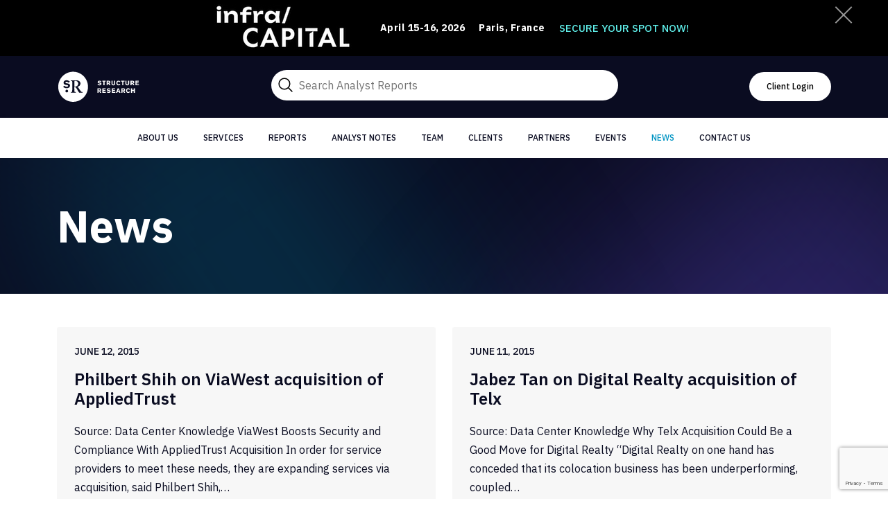

--- FILE ---
content_type: text/html; charset=UTF-8
request_url: https://www.structureresearch.net/news/page/11/
body_size: 14671
content:
<!DOCTYPE html>
<html lang="en-US" class="">

<head>
  <meta charset="utf-8">
  <meta name="viewport" content="width=device-width, initial-scale=1, maximum-scale=1, user-scalable=no">
  <meta name="description" content="Structure Research is an independent research and consulting firm with a specific focus on the hosting and cloud segments within the Internet infrastructure market. We are devoted to understanding, tracking and projecting the future of hosting and cloud infrastructure service providers.">
  <meta name="keywords" content="web hosting, hosting infrastructure, managed hosting, dedicated hosting, hosting, hosted services, server hosting, outsourced hosting, cloud computing, cloud infrastructure, cloud services, Internet infrastructure, colocation, content delivery networks, managed services, software-as-a-service, SaaS, PaaS, IaaS, infrastructure-as-a-service, data center, data centre, web hosting reseller, shared hosting, domain names, virtual hosting, virtual server, cloud server, managed server, outsourced server, online services, cloud applications">
  <title>Latest News &amp; Updates from Structure ResearchStructure Research | Global Digital Infrastructure Market Intelligence</title>
  <link rel="shortcut icon" type="image/png" href="https://www.structureresearch.net/wp-content/themes/structureresearch/assets/images/favicon_32x32.png">

  <link rel="apple-touch-icon" href="https://www.structureresearch.net/wp-content/themes/structureresearch/assets/images/favicon_32x32.png" />
  <link rel="apple-touch-icon" sizes="72x72" href="https://www.structureresearch.net/wp-content/themes/structureresearch/assets/images/favicon_96x96.png" />
  <link rel="apple-touch-icon" sizes="114x114" href="https://www.structureresearch.net/wp-content/themes/structureresearch/assets/images/favicon_180x180.png" />

  <link rel="apple-touch-icon" sizes="144x144" href="https://www.structureresearch.net/wp-content/themes/structureresearch/assets/images/favicon_180x180.png" />

  <meta name='robots' content='index, follow, max-image-preview:large, max-snippet:-1, max-video-preview:-1' />

	<!-- This site is optimized with the Yoast SEO plugin v26.6 - https://yoast.com/wordpress/plugins/seo/ -->
	<meta name="description" content="Stay up to date with news from Structure Research—featuring digital infrastructure reports, company updates, event highlights and more." />
	<link rel="canonical" href="https://www.structureresearch.net/news/" />
	<meta name="twitter:card" content="summary_large_image" />
	<meta name="twitter:title" content="Latest News &amp; Updates from Structure Research" />
	<meta name="twitter:description" content="Stay up to date with news from Structure Research—featuring digital infrastructure reports, company updates, event highlights and more." />
	<meta name="twitter:label1" content="Est. reading time" />
	<meta name="twitter:data1" content="1 minute" />
	<script type="application/ld+json" class="yoast-schema-graph">{"@context":"https://schema.org","@graph":[{"@type":"WebPage","@id":"https://www.structureresearch.net/news/","url":"https://www.structureresearch.net/news/","name":"Latest News & Updates from Structure Research","isPartOf":{"@id":"https://www.structureresearch.net/#website"},"datePublished":"2015-11-06T08:33:20+00:00","dateModified":"2025-04-14T19:57:55+00:00","description":"Stay up to date with news from Structure Research—featuring digital infrastructure reports, company updates, event highlights and more.","inLanguage":"en-US","potentialAction":[{"@type":"ReadAction","target":["https://www.structureresearch.net/news/"]}]},{"@type":"WebSite","@id":"https://www.structureresearch.net/#website","url":"https://www.structureresearch.net/","name":"Structure Research | Global Digital Infrastructure Market Intelligence","description":"Global perspective on the process of taking cloud to the ground.","potentialAction":[{"@type":"SearchAction","target":{"@type":"EntryPoint","urlTemplate":"https://www.structureresearch.net/?s={search_term_string}"},"query-input":{"@type":"PropertyValueSpecification","valueRequired":true,"valueName":"search_term_string"}}],"inLanguage":"en-US"}]}</script>
	<!-- / Yoast SEO plugin. -->


<link rel='dns-prefetch' href='//www.structureresearch.net' />
<link rel='dns-prefetch' href='//cdnjs.cloudflare.com' />
<link rel="alternate" title="oEmbed (JSON)" type="application/json+oembed" href="https://www.structureresearch.net/wp-json/oembed/1.0/embed?url=https%3A%2F%2Fwww.structureresearch.net%2Fnews%2F" />
<link rel="alternate" title="oEmbed (XML)" type="text/xml+oembed" href="https://www.structureresearch.net/wp-json/oembed/1.0/embed?url=https%3A%2F%2Fwww.structureresearch.net%2Fnews%2F&#038;format=xml" />
<style id='wp-img-auto-sizes-contain-inline-css' type='text/css'>
img:is([sizes=auto i],[sizes^="auto," i]){contain-intrinsic-size:3000px 1500px}
/*# sourceURL=wp-img-auto-sizes-contain-inline-css */
</style>
<style id='wp-emoji-styles-inline-css' type='text/css'>

	img.wp-smiley, img.emoji {
		display: inline !important;
		border: none !important;
		box-shadow: none !important;
		height: 1em !important;
		width: 1em !important;
		margin: 0 0.07em !important;
		vertical-align: -0.1em !important;
		background: none !important;
		padding: 0 !important;
	}
/*# sourceURL=wp-emoji-styles-inline-css */
</style>
<style id='wp-block-library-inline-css' type='text/css'>
:root{--wp-block-synced-color:#7a00df;--wp-block-synced-color--rgb:122,0,223;--wp-bound-block-color:var(--wp-block-synced-color);--wp-editor-canvas-background:#ddd;--wp-admin-theme-color:#007cba;--wp-admin-theme-color--rgb:0,124,186;--wp-admin-theme-color-darker-10:#006ba1;--wp-admin-theme-color-darker-10--rgb:0,107,160.5;--wp-admin-theme-color-darker-20:#005a87;--wp-admin-theme-color-darker-20--rgb:0,90,135;--wp-admin-border-width-focus:2px}@media (min-resolution:192dpi){:root{--wp-admin-border-width-focus:1.5px}}.wp-element-button{cursor:pointer}:root .has-very-light-gray-background-color{background-color:#eee}:root .has-very-dark-gray-background-color{background-color:#313131}:root .has-very-light-gray-color{color:#eee}:root .has-very-dark-gray-color{color:#313131}:root .has-vivid-green-cyan-to-vivid-cyan-blue-gradient-background{background:linear-gradient(135deg,#00d084,#0693e3)}:root .has-purple-crush-gradient-background{background:linear-gradient(135deg,#34e2e4,#4721fb 50%,#ab1dfe)}:root .has-hazy-dawn-gradient-background{background:linear-gradient(135deg,#faaca8,#dad0ec)}:root .has-subdued-olive-gradient-background{background:linear-gradient(135deg,#fafae1,#67a671)}:root .has-atomic-cream-gradient-background{background:linear-gradient(135deg,#fdd79a,#004a59)}:root .has-nightshade-gradient-background{background:linear-gradient(135deg,#330968,#31cdcf)}:root .has-midnight-gradient-background{background:linear-gradient(135deg,#020381,#2874fc)}:root{--wp--preset--font-size--normal:16px;--wp--preset--font-size--huge:42px}.has-regular-font-size{font-size:1em}.has-larger-font-size{font-size:2.625em}.has-normal-font-size{font-size:var(--wp--preset--font-size--normal)}.has-huge-font-size{font-size:var(--wp--preset--font-size--huge)}.has-text-align-center{text-align:center}.has-text-align-left{text-align:left}.has-text-align-right{text-align:right}.has-fit-text{white-space:nowrap!important}#end-resizable-editor-section{display:none}.aligncenter{clear:both}.items-justified-left{justify-content:flex-start}.items-justified-center{justify-content:center}.items-justified-right{justify-content:flex-end}.items-justified-space-between{justify-content:space-between}.screen-reader-text{border:0;clip-path:inset(50%);height:1px;margin:-1px;overflow:hidden;padding:0;position:absolute;width:1px;word-wrap:normal!important}.screen-reader-text:focus{background-color:#ddd;clip-path:none;color:#444;display:block;font-size:1em;height:auto;left:5px;line-height:normal;padding:15px 23px 14px;text-decoration:none;top:5px;width:auto;z-index:100000}html :where(.has-border-color){border-style:solid}html :where([style*=border-top-color]){border-top-style:solid}html :where([style*=border-right-color]){border-right-style:solid}html :where([style*=border-bottom-color]){border-bottom-style:solid}html :where([style*=border-left-color]){border-left-style:solid}html :where([style*=border-width]){border-style:solid}html :where([style*=border-top-width]){border-top-style:solid}html :where([style*=border-right-width]){border-right-style:solid}html :where([style*=border-bottom-width]){border-bottom-style:solid}html :where([style*=border-left-width]){border-left-style:solid}html :where(img[class*=wp-image-]){height:auto;max-width:100%}:where(figure){margin:0 0 1em}html :where(.is-position-sticky){--wp-admin--admin-bar--position-offset:var(--wp-admin--admin-bar--height,0px)}@media screen and (max-width:600px){html :where(.is-position-sticky){--wp-admin--admin-bar--position-offset:0px}}

/*# sourceURL=wp-block-library-inline-css */
</style><link rel='stylesheet' id='wc-blocks-style-css' href='https://www.structureresearch.net/wp-content/plugins/woocommerce/assets/client/blocks/wc-blocks.css?ver=wc-10.4.2' type='text/css' media='all' />
<style id='global-styles-inline-css' type='text/css'>
:root{--wp--preset--aspect-ratio--square: 1;--wp--preset--aspect-ratio--4-3: 4/3;--wp--preset--aspect-ratio--3-4: 3/4;--wp--preset--aspect-ratio--3-2: 3/2;--wp--preset--aspect-ratio--2-3: 2/3;--wp--preset--aspect-ratio--16-9: 16/9;--wp--preset--aspect-ratio--9-16: 9/16;--wp--preset--color--black: #000000;--wp--preset--color--cyan-bluish-gray: #abb8c3;--wp--preset--color--white: #ffffff;--wp--preset--color--pale-pink: #f78da7;--wp--preset--color--vivid-red: #cf2e2e;--wp--preset--color--luminous-vivid-orange: #ff6900;--wp--preset--color--luminous-vivid-amber: #fcb900;--wp--preset--color--light-green-cyan: #7bdcb5;--wp--preset--color--vivid-green-cyan: #00d084;--wp--preset--color--pale-cyan-blue: #8ed1fc;--wp--preset--color--vivid-cyan-blue: #0693e3;--wp--preset--color--vivid-purple: #9b51e0;--wp--preset--gradient--vivid-cyan-blue-to-vivid-purple: linear-gradient(135deg,rgb(6,147,227) 0%,rgb(155,81,224) 100%);--wp--preset--gradient--light-green-cyan-to-vivid-green-cyan: linear-gradient(135deg,rgb(122,220,180) 0%,rgb(0,208,130) 100%);--wp--preset--gradient--luminous-vivid-amber-to-luminous-vivid-orange: linear-gradient(135deg,rgb(252,185,0) 0%,rgb(255,105,0) 100%);--wp--preset--gradient--luminous-vivid-orange-to-vivid-red: linear-gradient(135deg,rgb(255,105,0) 0%,rgb(207,46,46) 100%);--wp--preset--gradient--very-light-gray-to-cyan-bluish-gray: linear-gradient(135deg,rgb(238,238,238) 0%,rgb(169,184,195) 100%);--wp--preset--gradient--cool-to-warm-spectrum: linear-gradient(135deg,rgb(74,234,220) 0%,rgb(151,120,209) 20%,rgb(207,42,186) 40%,rgb(238,44,130) 60%,rgb(251,105,98) 80%,rgb(254,248,76) 100%);--wp--preset--gradient--blush-light-purple: linear-gradient(135deg,rgb(255,206,236) 0%,rgb(152,150,240) 100%);--wp--preset--gradient--blush-bordeaux: linear-gradient(135deg,rgb(254,205,165) 0%,rgb(254,45,45) 50%,rgb(107,0,62) 100%);--wp--preset--gradient--luminous-dusk: linear-gradient(135deg,rgb(255,203,112) 0%,rgb(199,81,192) 50%,rgb(65,88,208) 100%);--wp--preset--gradient--pale-ocean: linear-gradient(135deg,rgb(255,245,203) 0%,rgb(182,227,212) 50%,rgb(51,167,181) 100%);--wp--preset--gradient--electric-grass: linear-gradient(135deg,rgb(202,248,128) 0%,rgb(113,206,126) 100%);--wp--preset--gradient--midnight: linear-gradient(135deg,rgb(2,3,129) 0%,rgb(40,116,252) 100%);--wp--preset--font-size--small: 13px;--wp--preset--font-size--medium: 20px;--wp--preset--font-size--large: 36px;--wp--preset--font-size--x-large: 42px;--wp--preset--spacing--20: 0.44rem;--wp--preset--spacing--30: 0.67rem;--wp--preset--spacing--40: 1rem;--wp--preset--spacing--50: 1.5rem;--wp--preset--spacing--60: 2.25rem;--wp--preset--spacing--70: 3.38rem;--wp--preset--spacing--80: 5.06rem;--wp--preset--shadow--natural: 6px 6px 9px rgba(0, 0, 0, 0.2);--wp--preset--shadow--deep: 12px 12px 50px rgba(0, 0, 0, 0.4);--wp--preset--shadow--sharp: 6px 6px 0px rgba(0, 0, 0, 0.2);--wp--preset--shadow--outlined: 6px 6px 0px -3px rgb(255, 255, 255), 6px 6px rgb(0, 0, 0);--wp--preset--shadow--crisp: 6px 6px 0px rgb(0, 0, 0);}:where(.is-layout-flex){gap: 0.5em;}:where(.is-layout-grid){gap: 0.5em;}body .is-layout-flex{display: flex;}.is-layout-flex{flex-wrap: wrap;align-items: center;}.is-layout-flex > :is(*, div){margin: 0;}body .is-layout-grid{display: grid;}.is-layout-grid > :is(*, div){margin: 0;}:where(.wp-block-columns.is-layout-flex){gap: 2em;}:where(.wp-block-columns.is-layout-grid){gap: 2em;}:where(.wp-block-post-template.is-layout-flex){gap: 1.25em;}:where(.wp-block-post-template.is-layout-grid){gap: 1.25em;}.has-black-color{color: var(--wp--preset--color--black) !important;}.has-cyan-bluish-gray-color{color: var(--wp--preset--color--cyan-bluish-gray) !important;}.has-white-color{color: var(--wp--preset--color--white) !important;}.has-pale-pink-color{color: var(--wp--preset--color--pale-pink) !important;}.has-vivid-red-color{color: var(--wp--preset--color--vivid-red) !important;}.has-luminous-vivid-orange-color{color: var(--wp--preset--color--luminous-vivid-orange) !important;}.has-luminous-vivid-amber-color{color: var(--wp--preset--color--luminous-vivid-amber) !important;}.has-light-green-cyan-color{color: var(--wp--preset--color--light-green-cyan) !important;}.has-vivid-green-cyan-color{color: var(--wp--preset--color--vivid-green-cyan) !important;}.has-pale-cyan-blue-color{color: var(--wp--preset--color--pale-cyan-blue) !important;}.has-vivid-cyan-blue-color{color: var(--wp--preset--color--vivid-cyan-blue) !important;}.has-vivid-purple-color{color: var(--wp--preset--color--vivid-purple) !important;}.has-black-background-color{background-color: var(--wp--preset--color--black) !important;}.has-cyan-bluish-gray-background-color{background-color: var(--wp--preset--color--cyan-bluish-gray) !important;}.has-white-background-color{background-color: var(--wp--preset--color--white) !important;}.has-pale-pink-background-color{background-color: var(--wp--preset--color--pale-pink) !important;}.has-vivid-red-background-color{background-color: var(--wp--preset--color--vivid-red) !important;}.has-luminous-vivid-orange-background-color{background-color: var(--wp--preset--color--luminous-vivid-orange) !important;}.has-luminous-vivid-amber-background-color{background-color: var(--wp--preset--color--luminous-vivid-amber) !important;}.has-light-green-cyan-background-color{background-color: var(--wp--preset--color--light-green-cyan) !important;}.has-vivid-green-cyan-background-color{background-color: var(--wp--preset--color--vivid-green-cyan) !important;}.has-pale-cyan-blue-background-color{background-color: var(--wp--preset--color--pale-cyan-blue) !important;}.has-vivid-cyan-blue-background-color{background-color: var(--wp--preset--color--vivid-cyan-blue) !important;}.has-vivid-purple-background-color{background-color: var(--wp--preset--color--vivid-purple) !important;}.has-black-border-color{border-color: var(--wp--preset--color--black) !important;}.has-cyan-bluish-gray-border-color{border-color: var(--wp--preset--color--cyan-bluish-gray) !important;}.has-white-border-color{border-color: var(--wp--preset--color--white) !important;}.has-pale-pink-border-color{border-color: var(--wp--preset--color--pale-pink) !important;}.has-vivid-red-border-color{border-color: var(--wp--preset--color--vivid-red) !important;}.has-luminous-vivid-orange-border-color{border-color: var(--wp--preset--color--luminous-vivid-orange) !important;}.has-luminous-vivid-amber-border-color{border-color: var(--wp--preset--color--luminous-vivid-amber) !important;}.has-light-green-cyan-border-color{border-color: var(--wp--preset--color--light-green-cyan) !important;}.has-vivid-green-cyan-border-color{border-color: var(--wp--preset--color--vivid-green-cyan) !important;}.has-pale-cyan-blue-border-color{border-color: var(--wp--preset--color--pale-cyan-blue) !important;}.has-vivid-cyan-blue-border-color{border-color: var(--wp--preset--color--vivid-cyan-blue) !important;}.has-vivid-purple-border-color{border-color: var(--wp--preset--color--vivid-purple) !important;}.has-vivid-cyan-blue-to-vivid-purple-gradient-background{background: var(--wp--preset--gradient--vivid-cyan-blue-to-vivid-purple) !important;}.has-light-green-cyan-to-vivid-green-cyan-gradient-background{background: var(--wp--preset--gradient--light-green-cyan-to-vivid-green-cyan) !important;}.has-luminous-vivid-amber-to-luminous-vivid-orange-gradient-background{background: var(--wp--preset--gradient--luminous-vivid-amber-to-luminous-vivid-orange) !important;}.has-luminous-vivid-orange-to-vivid-red-gradient-background{background: var(--wp--preset--gradient--luminous-vivid-orange-to-vivid-red) !important;}.has-very-light-gray-to-cyan-bluish-gray-gradient-background{background: var(--wp--preset--gradient--very-light-gray-to-cyan-bluish-gray) !important;}.has-cool-to-warm-spectrum-gradient-background{background: var(--wp--preset--gradient--cool-to-warm-spectrum) !important;}.has-blush-light-purple-gradient-background{background: var(--wp--preset--gradient--blush-light-purple) !important;}.has-blush-bordeaux-gradient-background{background: var(--wp--preset--gradient--blush-bordeaux) !important;}.has-luminous-dusk-gradient-background{background: var(--wp--preset--gradient--luminous-dusk) !important;}.has-pale-ocean-gradient-background{background: var(--wp--preset--gradient--pale-ocean) !important;}.has-electric-grass-gradient-background{background: var(--wp--preset--gradient--electric-grass) !important;}.has-midnight-gradient-background{background: var(--wp--preset--gradient--midnight) !important;}.has-small-font-size{font-size: var(--wp--preset--font-size--small) !important;}.has-medium-font-size{font-size: var(--wp--preset--font-size--medium) !important;}.has-large-font-size{font-size: var(--wp--preset--font-size--large) !important;}.has-x-large-font-size{font-size: var(--wp--preset--font-size--x-large) !important;}
/*# sourceURL=global-styles-inline-css */
</style>

<style id='classic-theme-styles-inline-css' type='text/css'>
/*! This file is auto-generated */
.wp-block-button__link{color:#fff;background-color:#32373c;border-radius:9999px;box-shadow:none;text-decoration:none;padding:calc(.667em + 2px) calc(1.333em + 2px);font-size:1.125em}.wp-block-file__button{background:#32373c;color:#fff;text-decoration:none}
/*# sourceURL=/wp-includes/css/classic-themes.min.css */
</style>
<link rel='stylesheet' id='contact-form-7-css' href='https://www.structureresearch.net/wp-content/plugins/contact-form-7/includes/css/styles.css?ver=6.1.4' type='text/css' media='all' />
<link rel='stylesheet' id='matweetfeeds-style-css' href='https://www.structureresearch.net/wp-content/plugins/multi-account-tweet-feeds-by-webline/public/assets/css/matweetfeeds-style.css?ver=6.9' type='text/css' media='all' />
<link rel='stylesheet' id='woocommerce-layout-css' href='https://www.structureresearch.net/wp-content/plugins/woocommerce/assets/css/woocommerce-layout.css?ver=10.4.2' type='text/css' media='all' />
<link rel='stylesheet' id='woocommerce-smallscreen-css' href='https://www.structureresearch.net/wp-content/plugins/woocommerce/assets/css/woocommerce-smallscreen.css?ver=10.4.2' type='text/css' media='only screen and (max-width: 768px)' />
<link rel='stylesheet' id='woocommerce-general-css' href='https://www.structureresearch.net/wp-content/plugins/woocommerce/assets/css/woocommerce.css?ver=10.4.2' type='text/css' media='all' />
<style id='woocommerce-inline-inline-css' type='text/css'>
.woocommerce form .form-row .required { visibility: visible; }
/*# sourceURL=woocommerce-inline-inline-css */
</style>
<link rel='stylesheet' id='mc4wp-form-basic-css' href='https://www.structureresearch.net/wp-content/plugins/mailchimp-for-wp/assets/css/form-basic.css?ver=4.10.9' type='text/css' media='all' />
<link rel='stylesheet' id='main_css-css' href='https://www.structureresearch.net/wp-content/themes/structureresearch/style.css?ver=2.0' type='text/css' media='all' />
<link rel='stylesheet' id='animate_css-css' href='https://cdnjs.cloudflare.com/ajax/libs/animate.css/3.2.3/animate.min.css?ver=4.1.2' type='text/css' media='all' />
<script type="text/javascript" src="https://www.structureresearch.net/wp-includes/js/jquery/jquery.min.js?ver=3.7.1" id="jquery-core-js"></script>
<script type="text/javascript" src="https://www.structureresearch.net/wp-includes/js/jquery/jquery-migrate.min.js?ver=3.4.1" id="jquery-migrate-js"></script>
<script type="text/javascript" src="https://www.structureresearch.net/wp-content/plugins/woocommerce/assets/js/jquery-blockui/jquery.blockUI.min.js?ver=2.7.0-wc.10.4.2" id="wc-jquery-blockui-js" defer="defer" data-wp-strategy="defer"></script>
<script type="text/javascript" id="wc-add-to-cart-js-extra">
/* <![CDATA[ */
var wc_add_to_cart_params = {"ajax_url":"/wp-admin/admin-ajax.php","wc_ajax_url":"/?wc-ajax=%%endpoint%%","i18n_view_cart":"View cart","cart_url":"https://www.structureresearch.net/cart/","is_cart":"","cart_redirect_after_add":"no"};
//# sourceURL=wc-add-to-cart-js-extra
/* ]]> */
</script>
<script type="text/javascript" src="https://www.structureresearch.net/wp-content/plugins/woocommerce/assets/js/frontend/add-to-cart.min.js?ver=10.4.2" id="wc-add-to-cart-js" defer="defer" data-wp-strategy="defer"></script>
<script type="text/javascript" src="https://www.structureresearch.net/wp-content/plugins/woocommerce/assets/js/js-cookie/js.cookie.min.js?ver=2.1.4-wc.10.4.2" id="wc-js-cookie-js" defer="defer" data-wp-strategy="defer"></script>
<script type="text/javascript" id="woocommerce-js-extra">
/* <![CDATA[ */
var woocommerce_params = {"ajax_url":"/wp-admin/admin-ajax.php","wc_ajax_url":"/?wc-ajax=%%endpoint%%","i18n_password_show":"Show password","i18n_password_hide":"Hide password"};
//# sourceURL=woocommerce-js-extra
/* ]]> */
</script>
<script type="text/javascript" src="https://www.structureresearch.net/wp-content/plugins/woocommerce/assets/js/frontend/woocommerce.min.js?ver=10.4.2" id="woocommerce-js" defer="defer" data-wp-strategy="defer"></script>
<link rel="https://api.w.org/" href="https://www.structureresearch.net/wp-json/" /><link rel="alternate" title="JSON" type="application/json" href="https://www.structureresearch.net/wp-json/wp/v2/pages/23229" /><link rel="EditURI" type="application/rsd+xml" title="RSD" href="https://www.structureresearch.net/xmlrpc.php?rsd" />
<meta name="generator" content="WordPress 6.9" />
<meta name="generator" content="WooCommerce 10.4.2" />
<link rel='shortlink' href='https://www.structureresearch.net/?p=23229' />
	<noscript><style>.woocommerce-product-gallery{ opacity: 1 !important; }</style></noscript>
	  <meta property="og:url" content="https://www.structureresearch.net">
  <meta property="og:title" content="Structure Research">
  <meta property="og:description" content="Structure Research is an independent research and consulting firm with a specific focus on the hosting and cloud segments within the Internet infrastructure market. We are devoted to understanding, tracking and projecting the future of hosting and cloud infrastructure service providers.">
  <meta property="fb:app_id" content="1971663736247974">
    <meta property="og:image" content="">
  <meta name="twitter:image" content="">
  <script type="text/javascript">
    var _gaq = _gaq || [];
    _gaq.push(['_setAccount', 'UA-26008566-1']);
    _gaq.push(['_trackPageview']);

    (function() {
      var ga = document.createElement('script');
      ga.type = 'text/javascript';
      ga.async = true;
      ga.src = ('https:' == document.location.protocol ? 'https://ssl' : 'http://www') +
        '.google-analytics.com/ga.js';
      var s = document.getElementsByTagName('script')[0];
      s.parentNode.insertBefore(ga, s);
    })();
  </script>

  <script async src="https://www.googletagmanager.com/gtag/js?id=G-GF3G00L6F6"></script>
  <script>
    window.dataLayer = window.dataLayer || [];

    function gtag() {
      dataLayer.push(arguments);
    }
    gtag('js', new Date());

    gtag('config', 'G-GF3G00L6F6');
  </script>
  <link rel="preconnect" href="https://fonts.googleapis.com" />
  <link rel="preconnect" href="https://fonts.gstatic.com" crossorigin />
  <link href="https://fonts.googleapis.com/css2?family=IBM+Plex+Sans:wght@300;400;500;600;700;900&display=swap" rel="stylesheet" />
</head>

<body class="paged wp-singular page-template page-template-templates page-template-page-news page-template-templatespage-news-php page page-id-23229 paged-11 page-paged-11 wp-theme-structureresearch theme-structureresearch woocommerce-no-js">
    <div class="header__home-popup position-relative d-flex align-items-center">
    <div class="container">
      <div class="d-sm-flex flex-wrap align-items-center justify-content-center text-white header__home-popup__inner">
                  <figure class="header__home-popup__img">
            <img src="https://www.structureresearch.net/wp-content/uploads/2025/12/i_C-Logotype_Negative-200x67-1.jpg" alt="i_c-logotype_negative-200x67">
          </figure>
                          <span class="font-bold text-base tracking-wider">April 15-16, 2026</span>
                          <span class="font-bold text-base tracking-wider">Paris, France</span>
                          <a href="https://www.infracapitalsummit.com/" target="_black">SECURE YOUR SPOT NOW!</a>
              </div>
      <button type="button" class="header__home-popup__button button-trans button-none" id="close-banner-pop"></button>
    </div>
  </div>


  <header class="header">
    <div class="header__top">
      <div class="container d-flex align-items-center position-relative">
        <div class="header__logo">
          <a href="https://www.structureresearch.net">
            <img src="https://www.structureresearch.net/wp-content/themes/structureresearch/assets/images/sr_white_filled_horizontal.svg" alt="Structure Research | Global Digital Infrastructure Market Intelligence" />
          </a>
        </div>
        <div class="mx-md-auto header__search md-show hide">
          <form action="https://www.structureresearch.net" method="get">
            <div class="position-relative">
              <input class="header__search__input" type="text" name="s" placeholder="Search Analyst Reports" name="s" />
              <button type="submit" class="text-black position-absolute header__search__submit button-none">
                <svg xmlns="http://www.w3.org/2000/svg" fill="none" viewBox="0 0 24 24" stroke-width="1.5" stroke="currentColor" class="w-6 h-6">
                  <path stroke-linecap="round" stroke-linejoin="round" d="M21 21l-5.197-5.197m0 0A7.5 7.5 0 105.196 5.196a7.5 7.5 0 0010.607 10.607z" />
                </svg>
              </button>
            </div>
          </form>
        </div>
                  <button type="button" class="header__auth-btn ms-md-0 ms-auto" data-bs-toggle="modal" data-bs-target="#loginModal">Client
            Login</button>
              </div>
    </div>

    <div class="navigation navbar-default navbar-expand-md">
      <div class="container">
        <div class="position-relative">
          <div class="mx-md-auto header__search md-hide">
            <form action="https://www.structureresearch.net" method="get">
              <div class="position-relative">
                <input class="header__search__input" type="text" name="s" placeholder="Search Analyst Reports" name="s" />
                <button type="submit" class="text-black position-absolute header__search__submit button-none">
                  <svg xmlns="http://www.w3.org/2000/svg" fill="none" viewBox="0 0 24 24" stroke-width="1.5" stroke="currentColor" class="w-6 h-6">
                    <path stroke-linecap="round" stroke-linejoin="round" d="M21 21l-5.197-5.197m0 0A7.5 7.5 0 105.196 5.196a7.5 7.5 0 0010.607 10.607z" />
                  </svg>
                </button>
              </div>
            </form>
          </div>
          <button type="button" class="navbar-toggle collapsed navbar-toggler d-block d-md-none collapsed" data-bs-toggle="collapse" data-bs-target="#headerNav" id="navbar-toggler">
            <span class="top"></span>
            <span class="middle"></span>
            <span class="bottom"></span>
          </button>
          <nav class="collapse navbar-collapse justify-content-center" id="headerNav">
            <div class="menu-header"><ul id="menu-header-menu" class="menu"><li id="menu-item-5832" class="menu-item menu-item-type-post_type menu-item-object-page menu-item-5832"><a href="https://www.structureresearch.net/about-us/">About Us</a></li>
<li id="menu-item-5833" class="menu-item menu-item-type-post_type menu-item-object-page menu-item-5833"><a href="https://www.structureresearch.net/services/">Services</a></li>
<li id="menu-item-23205" class="menu-item menu-item-type-post_type menu-item-object-page menu-item-23205"><a href="https://www.structureresearch.net/reports/">Reports</a></li>
<li id="menu-item-23215" class="menu-item menu-item-type-post_type menu-item-object-page menu-item-23215"><a href="https://www.structureresearch.net/analystnotes/">Analyst Notes</a></li>
<li id="menu-item-23221" class="menu-item menu-item-type-post_type menu-item-object-page menu-item-23221"><a href="https://www.structureresearch.net/team/">Team</a></li>
<li id="menu-item-52041" class="menu-item menu-item-type-post_type menu-item-object-page menu-item-52041"><a href="https://www.structureresearch.net/our-clients/">Clients</a></li>
<li id="menu-item-48122" class="menu-item menu-item-type-post_type menu-item-object-page menu-item-48122"><a href="https://www.structureresearch.net/partners/">Partners</a></li>
<li id="menu-item-48578" class="menu-item menu-item-type-post_type menu-item-object-page menu-item-48578"><a href="https://www.structureresearch.net/events/">Events</a></li>
<li id="menu-item-23231" class="menu-item menu-item-type-post_type menu-item-object-page current-menu-item page_item page-item-23229 current_page_item menu-item-23231"><a href="https://www.structureresearch.net/news/" aria-current="page">News</a></li>
<li id="menu-item-5836" class="menu-item menu-item-type-post_type menu-item-object-page menu-item-5836"><a href="https://www.structureresearch.net/contact-us/">Contact Us</a></li>
</ul></div>          </nav>
        </div>
      </div>
    </div>
  </header>
  <!--Main Header Eed-->
<!--content-->
<main>

  <div class="page-banner">
    <div class="container">
      <h3>News</h3>    </div>
  </div>
  <div class="container py-sm-5 py-4">
    <div class="content-inner clearfix">
              <div class="row news-post-outer">

                      <div class="col-sm-6">
              <article class="post d-flex flex-column" id="post-24037">
                <ul class="metaDel">
                  <li>June 12, 2015</li>
                  <!--<li>Source: Philbert Shih</li>-->
                </ul>
                <h1><a href="https://www.structureresearch.net/blogs/philbert-shih-on-viawest-acquisition-of-appliedtrust/" rel="bookmark" title="Permanent Link to Philbert Shih on ViaWest acquisition of AppliedTrust">Philbert Shih on ViaWest acquisition of AppliedTrust</a></h1>

                                                                <p>
                  Source: Data Center Knowledge ViaWest Boosts Security and Compliance With AppliedTrust Acquisition In order for service providers to meet these needs, they are expanding services via acquisition, said Philbert Shih,&hellip; </p>
                                <div class="mt-auto">
                  <a href="https://www.structureresearch.net/blogs/philbert-shih-on-viawest-acquisition-of-appliedtrust/" class="button button--black">Read more</a>
                </div>
              </article>
            </div>
                      <div class="col-sm-6">
              <article class="post d-flex flex-column" id="post-24038">
                <ul class="metaDel">
                  <li>June 11, 2015</li>
                  <!--<li>Source: Philbert Shih</li>-->
                </ul>
                <h1><a href="https://www.structureresearch.net/blogs/jabez-tan-on-digital-realty-acquisition-of-telx/" rel="bookmark" title="Permanent Link to Jabez Tan on Digital Realty acquisition of Telx">Jabez Tan on Digital Realty acquisition of Telx</a></h1>

                                                                <p>
                  Source: Data Center Knowledge Why Telx Acquisition Could Be a Good Move for Digital Realty “Digital Realty on one hand has conceded that its colocation business has been underperforming, coupled&hellip; </p>
                                <div class="mt-auto">
                  <a href="https://www.structureresearch.net/blogs/jabez-tan-on-digital-realty-acquisition-of-telx/" class="button button--black">Read more</a>
                </div>
              </article>
            </div>
                      <div class="col-sm-6">
              <article class="post d-flex flex-column" id="post-24039">
                <ul class="metaDel">
                  <li>May 29, 2015</li>
                  <!--<li>Source: Philbert Shih</li>-->
                </ul>
                <h1><a href="https://www.structureresearch.net/blogs/jabez-tan-on-equinix-acquisition-of-telecitygroup/" rel="bookmark" title="Permanent Link to Jabez Tan on Equinix acquisition of TelecityGroup">Jabez Tan on Equinix acquisition of TelecityGroup</a></h1>

                                                                <p>
                  Source: Data Center Knowledge Equinix Will Acquire Telecity Group Ending Proposed Interxion Merger “Equinix can use Telecity to double down in the top four European markets and extend into new&hellip; </p>
                                <div class="mt-auto">
                  <a href="https://www.structureresearch.net/blogs/jabez-tan-on-equinix-acquisition-of-telecitygroup/" class="button button--black">Read more</a>
                </div>
              </article>
            </div>
                      <div class="col-sm-6">
              <article class="post d-flex flex-column" id="post-24040">
                <ul class="metaDel">
                  <li>March 25, 2015</li>
                  <!--<li>Source: Philbert Shih</li>-->
                </ul>
                <h1><a href="https://www.structureresearch.net/blogs/jabez-tan-on-singapore-data-centre-market-as-gateway-to-china/" rel="bookmark" title="Permanent Link to Jabez Tan on Singapore data centre market as gateway to China">Jabez Tan on Singapore data centre market as gateway to China</a></h1>

                                                                <p>
                  Source: Data Center Knowledge The Allure of Singapore, the World’s Second Gateway to China Singapore is one of Southeast Asia’s more mature data center markets, Jabez Tan, senior analyst at&hellip; </p>
                                <div class="mt-auto">
                  <a href="https://www.structureresearch.net/blogs/jabez-tan-on-singapore-data-centre-market-as-gateway-to-china/" class="button button--black">Read more</a>
                </div>
              </article>
            </div>
                      <div class="col-sm-6">
              <article class="post d-flex flex-column" id="post-24041">
                <ul class="metaDel">
                  <li>March 6, 2015</li>
                  <!--<li>Source: Philbert Shih</li>-->
                </ul>
                <h1><a href="https://www.structureresearch.net/blogs/jabez-tan-on-data-centre-efficiency/" rel="bookmark" title="Permanent Link to Jabez Tan on data centre efficiency">Jabez Tan on data centre efficiency</a></h1>

                                                                <p>
                  Source: Processor Magazine How Efficient is Your Colocation Provider? According to Jabez Tan, senior analyst at Structure Research, PUE, or “the total power coming into the facility and how much&hellip; </p>
                                <div class="mt-auto">
                  <a href="https://www.structureresearch.net/blogs/jabez-tan-on-data-centre-efficiency/" class="button button--black">Read more</a>
                </div>
              </article>
            </div>
                      <div class="col-sm-6">
              <article class="post d-flex flex-column" id="post-24042">
                <ul class="metaDel">
                  <li>January 19, 2015</li>
                  <!--<li>Source: Philbert Shih</li>-->
                </ul>
                <h1><a href="https://www.structureresearch.net/blogs/jabez-tan-on-vantage-data-centers/" rel="bookmark" title="Permanent Link to Jabez Tan on Vantage Data Centers">Jabez Tan on Vantage Data Centers</a></h1>

                                                                <p>
                  Source: Data Center Knowledge Vantage CEO: Model T Approach No Longer Works for Wholesale Market “There are not too many wholesale players with the quality and flexibility of Vantage,” Jabez&hellip; </p>
                                <div class="mt-auto">
                  <a href="https://www.structureresearch.net/blogs/jabez-tan-on-vantage-data-centers/" class="button button--black">Read more</a>
                </div>
              </article>
            </div>
                      <div class="col-sm-6">
              <article class="post d-flex flex-column" id="post-24043">
                <ul class="metaDel">
                  <li>November 13, 2014</li>
                  <!--<li>Source: Philbert Shih</li>-->
                </ul>
                <h1><a href="https://www.structureresearch.net/blogs/jabez-tan-on-colt-acquisition-of-kvh/" rel="bookmark" title="Permanent Link to Jabez Tan on Colt acquisition of KVH">Jabez Tan on Colt acquisition of KVH</a></h1>

                                                                <p>
                  Source: Data Center Knowledge Colt Acquires KVH in Asia Pacific Expansion “The acquisition puts Colt in a position to address the emerging strategic interest of global data center providers to&hellip; </p>
                                <div class="mt-auto">
                  <a href="https://www.structureresearch.net/blogs/jabez-tan-on-colt-acquisition-of-kvh/" class="button button--black">Read more</a>
                </div>
              </article>
            </div>
                      <div class="col-sm-6">
              <article class="post d-flex flex-column" id="post-24044">
                <ul class="metaDel">
                  <li>September 16, 2014</li>
                  <!--<li>Source: Philbert Shih</li>-->
                </ul>
                <h1><a href="https://www.structureresearch.net/blogs/philbert-shih-on-rackspace-staying-independent/" rel="bookmark" title="Permanent Link to Philbert Shih on Rackspace staying independent">Philbert Shih on Rackspace staying independent</a></h1>

                                                                <p>
                  Source: San Antonio Express News Rackspace staying independent Philbert Shih, a Toronto-based analyst who keeps tabs on Rackspace, said the company probably didn't like its options — which are few&hellip; </p>
                                <div class="mt-auto">
                  <a href="https://www.structureresearch.net/blogs/philbert-shih-on-rackspace-staying-independent/" class="button button--black">Read more</a>
                </div>
              </article>
            </div>
                      <div class="col-sm-6">
              <article class="post d-flex flex-column" id="post-24045">
                <ul class="metaDel">
                  <li>June 16, 2014</li>
                  <!--<li>Source: Philbert Shih</li>-->
                </ul>
                <h1><a href="https://www.structureresearch.net/blogs/philbert-shih-on-the-state-of-the-union-in-hosting/" rel="bookmark" title="Permanent Link to Philbert Shih on the state of the union in hosting">Philbert Shih on the state of the union in hosting</a></h1>

                                                                <p>
                  Source: theWHIR.com HostingCon 2014: Is It All Coming to an End with Philbert Shih, Structure Research “I think the sector has meaningfully slowed down,” Shih says. “The rates of growth…we’re&hellip; </p>
                                <div class="mt-auto">
                  <a href="https://www.structureresearch.net/blogs/philbert-shih-on-the-state-of-the-union-in-hosting/" class="button button--black">Read more</a>
                </div>
              </article>
            </div>
                      <div class="col-sm-6">
              <article class="post d-flex flex-column" id="post-24046">
                <ul class="metaDel">
                  <li>May 28, 2014</li>
                  <!--<li>Source: Philbert Shih</li>-->
                </ul>
                <h1><a href="https://www.structureresearch.net/blogs/structure-research-expands-analyst-team-2/" rel="bookmark" title="Permanent Link to Structure Research Expands Analyst Team">Structure Research Expands Analyst Team</a></h1>

                                                                <p>
                  Source: Structure Research Press Release Structure Research Expands Analyst Team Additions of Jabez Tan and Sophie Große Ostendorf add depth and scope to analyst team TORONTO, Ontario – May 28,&hellip; </p>
                                <div class="mt-auto">
                  <a href="https://www.structureresearch.net/blogs/structure-research-expands-analyst-team-2/" class="button button--black">Read more</a>
                </div>
              </article>
            </div>
                      <div class="col-sm-6">
              <article class="post d-flex flex-column" id="post-24047">
                <ul class="metaDel">
                  <li>May 15, 2014</li>
                  <!--<li>Source: Philbert Shih</li>-->
                </ul>
                <h1><a href="https://www.structureresearch.net/blogs/philbert-shih-on-rackspace-strategic-evaluations/" rel="bookmark" title="Permanent Link to Philbert Shih on Rackspace strategic evaluations">Philbert Shih on Rackspace strategic evaluations</a></h1>

                                                                <p>
                  Source: San Antonio Express News Rackspace weighing its options Having not hired a new CEO, this could be a sign that they're transitioning and evaluating where they want to take&hellip; </p>
                                <div class="mt-auto">
                  <a href="https://www.structureresearch.net/blogs/philbert-shih-on-rackspace-strategic-evaluations/" class="button button--black">Read more</a>
                </div>
              </article>
            </div>
                      <div class="col-sm-6">
              <article class="post d-flex flex-column" id="post-24048">
                <ul class="metaDel">
                  <li>April 4, 2014</li>
                  <!--<li>Source: Philbert Shih</li>-->
                </ul>
                <h1><a href="https://www.structureresearch.net/blogs/philbert-shih-on-rackspace-ceo-search/" rel="bookmark" title="Permanent Link to Philbert Shih on Rackspace CEO search">Philbert Shih on Rackspace CEO search</a></h1>

                                                                <p>
                  Source: San Antonio Express News Rackspace looks for CEO amid a price war “The best bet for Rackspace is to get an in-house candidate — just because culture is so important&hellip; </p>
                                <div class="mt-auto">
                  <a href="https://www.structureresearch.net/blogs/philbert-shih-on-rackspace-ceo-search/" class="button button--black">Read more</a>
                </div>
              </article>
            </div>
                  </div>
            <div class="mb-3">
        <div class='wp-pagenavi' role='navigation'>
<span class='pages'>Page 11 of 12</span><a class="first" aria-label="First Page" href="https://www.structureresearch.net/news/">First</a><a class="previouspostslink" rel="prev" aria-label="Previous Page" href="https://www.structureresearch.net/news/page/10/"> </a><span class='extend'>...</span><a class="page smaller" title="Page 8" href="https://www.structureresearch.net/news/page/8/">8</a><a class="page smaller" title="Page 9" href="https://www.structureresearch.net/news/page/9/">9</a><a class="page smaller" title="Page 10" href="https://www.structureresearch.net/news/page/10/">10</a><span aria-current='page' class='current'>11</span><a class="page larger" title="Page 12" href="https://www.structureresearch.net/news/page/12/">12</a><a class="nextpostslink" rel="next" aria-label="Next Page" href="https://www.structureresearch.net/news/page/12/"> </a>
</div>      </div>
    </div>
  </div>
</main>
<!--content End-->

<footer class="footer">
  <!-- <div class="footer__twitter">
    <div class="container">
      <div class="position-relative footer__twitter__inner">
        <i>
          <svg xmlns="http://www.w3.org/2000/svg" viewBox="0 0 50 50" width="29px" height="25px">
            <path fill="currentColor"
              d="M 50.0625 10.4375 C 48.214844 11.257813 46.234375 11.808594 44.152344 12.058594 C 46.277344 10.785156 47.910156 8.769531 48.675781 6.371094 C 46.691406 7.546875 44.484375 8.402344 42.144531 8.863281 C 40.269531 6.863281 37.597656 5.617188 34.640625 5.617188 C 28.960938 5.617188 24.355469 10.21875 24.355469 15.898438 C 24.355469 16.703125 24.449219 17.488281 24.625 18.242188 C 16.078125 17.8125 8.503906 13.71875 3.429688 7.496094 C 2.542969 9.019531 2.039063 10.785156 2.039063 12.667969 C 2.039063 16.234375 3.851563 19.382813 6.613281 21.230469 C 4.925781 21.175781 3.339844 20.710938 1.953125 19.941406 C 1.953125 19.984375 1.953125 20.027344 1.953125 20.070313 C 1.953125 25.054688 5.5 29.207031 10.199219 30.15625 C 9.339844 30.390625 8.429688 30.515625 7.492188 30.515625 C 6.828125 30.515625 6.183594 30.453125 5.554688 30.328125 C 6.867188 34.410156 10.664063 37.390625 15.160156 37.472656 C 11.644531 40.230469 7.210938 41.871094 2.390625 41.871094 C 1.558594 41.871094 0.742188 41.824219 -0.0585938 41.726563 C 4.488281 44.648438 9.894531 46.347656 15.703125 46.347656 C 34.617188 46.347656 44.960938 30.679688 44.960938 17.09375 C 44.960938 16.648438 44.949219 16.199219 44.933594 15.761719 C 46.941406 14.3125 48.683594 12.5 50.0625 10.4375 Z" />
          </svg>
        </i>

        <div class="twitterFeed">
          <div class="twitter_box"><div class="twitter_header" style="background-color:#2fc2ef;"><img src="https://www.structureresearch.net/wp-content/plugins/multi-account-tweet-feeds-by-webline/public/assets/images/twitter_icon.png" alt="" class="twitter_icon" /><div class="twitter_title" style="color:#000000;">Twitter Feeds</div></div><div class="twitter_content" style="height:300px;"></div></div>
        </div>
      </div>
    </div>
  </div> -->
  <div class="footer__inner">
    <div class="container">
      <div class="row">
        <div class="col-md-3">
          <div class="mb-3">
            <a href="https://www.structureresearch.net">
              <img src="https://www.structureresearch.net/wp-content/themes/structureresearch/assets/images/logo-black.svg" alt="">
            </a>
          </div>
          <p>Where cloud meets data centre and hyperscale meets edge.</p>
          <ul class="d-flex list-unstyled">
            <li>
              <a href="https://www.linkedin.com/company/structure-research">
                <img src="https://www.structureresearch.net/wp-content/themes/structureresearch/assets/images/linkedin.svg" alt="">
              </a>
            </li>
          </ul>
        </div>
        <div class="footer__col-2 ms-auto footer__menu mt-md-0 mt-4">
          <div class="menu-header"><ul id="menu-footer-menu" class="menu"><li id="menu-item-23189" class="menu-item menu-item-type-post_type menu-item-object-page menu-item-23189"><a href="https://www.structureresearch.net/contact-us/">Contact Us</a></li>
<li id="menu-item-23190" class="menu-item menu-item-type-post_type menu-item-object-page menu-item-23190"><a href="https://www.structureresearch.net/privacy-statement/">Privacy</a></li>
<li id="menu-item-23191" class="menu-item menu-item-type-post_type menu-item-object-page menu-item-23191"><a href="https://www.structureresearch.net/terms-of-use/">Terms of Service</a></li>
</ul></div>        </div>
        <div class="footer__col-3 mt-lg-0 mt-4">
          <!-- Begin Mailchimp Signup Form -->
          <link href="//cdn-images.mailchimp.com/embedcode/slim-10_7.css" rel="stylesheet" type="text/css">
          <style type="text/css">
            #mc_embed_signup {
              background: none;
              clear: left;
              font: 14px Helvetica, Arial, sans-serif;
            }

            /* Add your own Mailchimp form style overrides in your site stylesheet or in this style block.
                We recommend moving this block and the preceding CSS link to the HEAD of your HTML file. */
          </style>
          <div class="footer__form position-relative">
            <div id="mc_embed_signup">
              <form action="https://structureresearch.us2.list-manage.com/subscribe/post?u=5def4d53f502f573c35e1d662&amp;id=05a791ecd1" method="post" id="mc-embedded-subscribe-form" name="mc-embedded-subscribe-form" class="validate" target="_blank" novalidate>
                <div id="mc_embed_signup_scroll">
                  <label for="mce-EMAIL" style="font-size: 14px; padding-top: 5px; font-family: 'Raleway'">Subscribe to
                    Our
                    Newsletter</label>
                  <div class="position-relative">
                    <input type="email" value="" name="EMAIL" class="email" id="mce-EMAIL" placeholder="email address" required>
                    <div class="text-right">
                      <button type="submit" class="button">Subscribe</button>
                    </div>
                  </div>
                  <!-- real people should not fill this in and expect good things - do not remove this or risk form bot signups-->
                  <div style="position: absolute; left: -5000px;" aria-hidden="true"><input type="text" name="b_5def4d53f502f573c35e1d662_05a791ecd1" tabindex="-1" value=""></div>
                  <!-- <div class="clear"><input type="submit" value="Subscribe" name="subscribe" id="mc-embedded-subscribe"
                      class="button"></div> -->
                </div>
              </form>
            </div>
          </div>
        </div>
      </div>
      <div class="footer__bottom">© 2026</php> Structure Research Ltd., All Rights Reserved</div>
    </div>
  </div>
</footer>

<!-- login Modal -->
<div class="modal fade" id="loginModal" tabindex="-1" role="dialog" aria-labelledby="myModalLabel">
  <div class="modal-dialog modal-dialog-centered modal-md login-outer" role="document">
    <div class="modal-content position-relative">
      <button type="button" class="close" data-bs-dismiss="modal">
        <span aria-hidden="true">&times;</span>
      </button>
      <div class="loginCon">
        <div class="leftCol">
          <div id="user-login">
            <h4>Client Login</h4>
            <div class="login-form-container">
              <form id="login" action="login" method="post">
                <div class="mb-4">
                  <label>Username</label>
                  <input id="username" type="text" name="username" required>
                </div>
                <div class="mb-4">
                  <label>Password</label>
                  <input id="password" type="password" name="password" required>
                </div>
                <input type="hidden" id="security" name="security" value="92d7033faf" /><input type="hidden" name="_wp_http_referer" value="/news/page/11/" />                <div class="clearfix">
                  <button type="button" class="forgot-password" id="forgot-pw-btn">Forgot Password?</button>
                </div>
                <div class="status"></div>
                <div class="pt-2">
                  <button type="submit" class="button button-primary" name="submit">Login</button>
                </div>
              </form>
            </div>
          </div>
          <div id="forgot-password" class="d-none">
            <button type="button" class="back-to-login" id="back-to-login">Back to login</button>
            <h4>Reset your password</h4>

            <form id="form-password-reset" action="https://www.structureresearch.net/my-account/lost-password/" method="post">
              <input type="hidden" id="security-reset-password" name="security-reset-password" value="0913f19bdb" /><input type="hidden" name="_wp_http_referer" value="/news/page/11/" />              <div class="mb-4">
                <label>Email Address</label>
                <input type="email" id="email" name="email" placeholder="email" required>
              </div>
              <div class="status"></div>
              <div class="pt-2">
                <button type="submit" class="button button-primary" name="submit" style="margin:0">Reset
                  password</button>
              </div>
            </form>
          </div>

        </div>
        <div class="rightCol d-flex flex-column">
          <h2>Not a Client?
            Apply for Access.</h2>
          <p>Apply to obtain access to Structure Research data and reports..</p>
          <div class="mt-auto">
            <a href="https://www.structureresearch.net/apply-for-a-trial" class="button applyBtn">Apply</a>
          </div>
        </div>
      </div>
    </div>
  </div>
</div>
<!-- JavaScript -->
<script type="text/javascript">
  var ajaxurl = 'https://www.structureresearch.net/wp-admin/admin-ajax.php';
  var postId = '24048';
</script>
<script type="speculationrules">
{"prefetch":[{"source":"document","where":{"and":[{"href_matches":"/*"},{"not":{"href_matches":["/wp-*.php","/wp-admin/*","/wp-content/uploads/*","/wp-content/*","/wp-content/plugins/*","/wp-content/themes/structureresearch/*","/*\\?(.+)"]}},{"not":{"selector_matches":"a[rel~=\"nofollow\"]"}},{"not":{"selector_matches":".no-prefetch, .no-prefetch a"}}]},"eagerness":"conservative"}]}
</script>
	<script type='text/javascript'>
		(function () {
			var c = document.body.className;
			c = c.replace(/woocommerce-no-js/, 'woocommerce-js');
			document.body.className = c;
		})();
	</script>
	<script type="text/javascript" src="https://www.structureresearch.net/wp-includes/js/dist/hooks.min.js?ver=dd5603f07f9220ed27f1" id="wp-hooks-js"></script>
<script type="text/javascript" src="https://www.structureresearch.net/wp-includes/js/dist/i18n.min.js?ver=c26c3dc7bed366793375" id="wp-i18n-js"></script>
<script type="text/javascript" id="wp-i18n-js-after">
/* <![CDATA[ */
wp.i18n.setLocaleData( { 'text direction\u0004ltr': [ 'ltr' ] } );
//# sourceURL=wp-i18n-js-after
/* ]]> */
</script>
<script type="text/javascript" src="https://www.structureresearch.net/wp-content/plugins/contact-form-7/includes/swv/js/index.js?ver=6.1.4" id="swv-js"></script>
<script type="text/javascript" id="contact-form-7-js-before">
/* <![CDATA[ */
var wpcf7 = {
    "api": {
        "root": "https:\/\/www.structureresearch.net\/wp-json\/",
        "namespace": "contact-form-7\/v1"
    },
    "cached": 1
};
//# sourceURL=contact-form-7-js-before
/* ]]> */
</script>
<script type="text/javascript" src="https://www.structureresearch.net/wp-content/plugins/contact-form-7/includes/js/index.js?ver=6.1.4" id="contact-form-7-js"></script>
<script type="text/javascript" id="afl-wc-utm-public-js-extra">
/* <![CDATA[ */
var afl_wc_utm_public = {"ajax_url":"https://www.structureresearch.net/wp-admin/admin-ajax.php","action":"afl_wc_utm_view","nonce":"","cookie_prefix":"afl_wc_utm_","cookie_expiry":{"days":90},"cookie_renewal":"force","cookie_consent_category":"statistics","domain_info":{"domain":"www.structureresearch.net","path":"/"},"last_touch_window":"1800","wp_consent_api_enabled":"","user_has_active_attribution":"0"};
//# sourceURL=afl-wc-utm-public-js-extra
/* ]]> */
</script>
<script type="text/javascript" src="https://www.structureresearch.net/wp-content/plugins/afl-wc-utm/public/js/afl-wc-utm-public.min.js?ver=2.4.12" id="afl-wc-utm-public-js"></script>
<script type="text/javascript" src="https://www.structureresearch.net/wp-content/themes/structureresearch/assets/js/bundle.js?ver=1.2" id="main_js-js"></script>
<script type="text/javascript" src="https://www.structureresearch.net/wp-content/plugins/woocommerce/assets/js/sourcebuster/sourcebuster.min.js?ver=10.4.2" id="sourcebuster-js-js"></script>
<script type="text/javascript" id="wc-order-attribution-js-extra">
/* <![CDATA[ */
var wc_order_attribution = {"params":{"lifetime":1.0e-5,"session":30,"base64":false,"ajaxurl":"https://www.structureresearch.net/wp-admin/admin-ajax.php","prefix":"wc_order_attribution_","allowTracking":true},"fields":{"source_type":"current.typ","referrer":"current_add.rf","utm_campaign":"current.cmp","utm_source":"current.src","utm_medium":"current.mdm","utm_content":"current.cnt","utm_id":"current.id","utm_term":"current.trm","utm_source_platform":"current.plt","utm_creative_format":"current.fmt","utm_marketing_tactic":"current.tct","session_entry":"current_add.ep","session_start_time":"current_add.fd","session_pages":"session.pgs","session_count":"udata.vst","user_agent":"udata.uag"}};
//# sourceURL=wc-order-attribution-js-extra
/* ]]> */
</script>
<script type="text/javascript" src="https://www.structureresearch.net/wp-content/plugins/woocommerce/assets/js/frontend/order-attribution.min.js?ver=10.4.2" id="wc-order-attribution-js"></script>
<script type="text/javascript" src="https://www.google.com/recaptcha/api.js?render=6LcXUEcaAAAAAJZtApRueurofjCbZUNwLzYgE7x_&amp;ver=3.0" id="google-recaptcha-js"></script>
<script type="text/javascript" src="https://www.structureresearch.net/wp-includes/js/dist/vendor/wp-polyfill.min.js?ver=3.15.0" id="wp-polyfill-js"></script>
<script type="text/javascript" id="wpcf7-recaptcha-js-before">
/* <![CDATA[ */
var wpcf7_recaptcha = {
    "sitekey": "6LcXUEcaAAAAAJZtApRueurofjCbZUNwLzYgE7x_",
    "actions": {
        "homepage": "homepage",
        "contactform": "contactform"
    }
};
//# sourceURL=wpcf7-recaptcha-js-before
/* ]]> */
</script>
<script type="text/javascript" src="https://www.structureresearch.net/wp-content/plugins/contact-form-7/modules/recaptcha/index.js?ver=6.1.4" id="wpcf7-recaptcha-js"></script>
<script id="wp-emoji-settings" type="application/json">
{"baseUrl":"https://s.w.org/images/core/emoji/17.0.2/72x72/","ext":".png","svgUrl":"https://s.w.org/images/core/emoji/17.0.2/svg/","svgExt":".svg","source":{"concatemoji":"https://www.structureresearch.net/wp-includes/js/wp-emoji-release.min.js?ver=6.9"}}
</script>
<script type="module">
/* <![CDATA[ */
/*! This file is auto-generated */
const a=JSON.parse(document.getElementById("wp-emoji-settings").textContent),o=(window._wpemojiSettings=a,"wpEmojiSettingsSupports"),s=["flag","emoji"];function i(e){try{var t={supportTests:e,timestamp:(new Date).valueOf()};sessionStorage.setItem(o,JSON.stringify(t))}catch(e){}}function c(e,t,n){e.clearRect(0,0,e.canvas.width,e.canvas.height),e.fillText(t,0,0);t=new Uint32Array(e.getImageData(0,0,e.canvas.width,e.canvas.height).data);e.clearRect(0,0,e.canvas.width,e.canvas.height),e.fillText(n,0,0);const a=new Uint32Array(e.getImageData(0,0,e.canvas.width,e.canvas.height).data);return t.every((e,t)=>e===a[t])}function p(e,t){e.clearRect(0,0,e.canvas.width,e.canvas.height),e.fillText(t,0,0);var n=e.getImageData(16,16,1,1);for(let e=0;e<n.data.length;e++)if(0!==n.data[e])return!1;return!0}function u(e,t,n,a){switch(t){case"flag":return n(e,"\ud83c\udff3\ufe0f\u200d\u26a7\ufe0f","\ud83c\udff3\ufe0f\u200b\u26a7\ufe0f")?!1:!n(e,"\ud83c\udde8\ud83c\uddf6","\ud83c\udde8\u200b\ud83c\uddf6")&&!n(e,"\ud83c\udff4\udb40\udc67\udb40\udc62\udb40\udc65\udb40\udc6e\udb40\udc67\udb40\udc7f","\ud83c\udff4\u200b\udb40\udc67\u200b\udb40\udc62\u200b\udb40\udc65\u200b\udb40\udc6e\u200b\udb40\udc67\u200b\udb40\udc7f");case"emoji":return!a(e,"\ud83e\u1fac8")}return!1}function f(e,t,n,a){let r;const o=(r="undefined"!=typeof WorkerGlobalScope&&self instanceof WorkerGlobalScope?new OffscreenCanvas(300,150):document.createElement("canvas")).getContext("2d",{willReadFrequently:!0}),s=(o.textBaseline="top",o.font="600 32px Arial",{});return e.forEach(e=>{s[e]=t(o,e,n,a)}),s}function r(e){var t=document.createElement("script");t.src=e,t.defer=!0,document.head.appendChild(t)}a.supports={everything:!0,everythingExceptFlag:!0},new Promise(t=>{let n=function(){try{var e=JSON.parse(sessionStorage.getItem(o));if("object"==typeof e&&"number"==typeof e.timestamp&&(new Date).valueOf()<e.timestamp+604800&&"object"==typeof e.supportTests)return e.supportTests}catch(e){}return null}();if(!n){if("undefined"!=typeof Worker&&"undefined"!=typeof OffscreenCanvas&&"undefined"!=typeof URL&&URL.createObjectURL&&"undefined"!=typeof Blob)try{var e="postMessage("+f.toString()+"("+[JSON.stringify(s),u.toString(),c.toString(),p.toString()].join(",")+"));",a=new Blob([e],{type:"text/javascript"});const r=new Worker(URL.createObjectURL(a),{name:"wpTestEmojiSupports"});return void(r.onmessage=e=>{i(n=e.data),r.terminate(),t(n)})}catch(e){}i(n=f(s,u,c,p))}t(n)}).then(e=>{for(const n in e)a.supports[n]=e[n],a.supports.everything=a.supports.everything&&a.supports[n],"flag"!==n&&(a.supports.everythingExceptFlag=a.supports.everythingExceptFlag&&a.supports[n]);var t;a.supports.everythingExceptFlag=a.supports.everythingExceptFlag&&!a.supports.flag,a.supports.everything||((t=a.source||{}).concatemoji?r(t.concatemoji):t.wpemoji&&t.twemoji&&(r(t.twemoji),r(t.wpemoji)))});
//# sourceURL=https://www.structureresearch.net/wp-includes/js/wp-emoji-loader.min.js
/* ]]> */
</script>
<script>
    document.querySelectorAll('.download-btn-ga').forEach(function(button) {
        button.addEventListener('click', function() {
            let fileName = this.getAttribute('data-file');
            let userName = this.getAttribute('data-name');
            gtag('event', 'Download/view report', {
                'event_category': 'Download/view report',
                'event_label': 'File name: ' + fileName + ', User name: ' + userName
            });

            gtag('event', 'download-specific-report', {
                'event_category': 'download-specific-report',
                'event_label': fileName
            });
        });
    });
</script>
<script defer src="https://static.cloudflareinsights.com/beacon.min.js/vcd15cbe7772f49c399c6a5babf22c1241717689176015" integrity="sha512-ZpsOmlRQV6y907TI0dKBHq9Md29nnaEIPlkf84rnaERnq6zvWvPUqr2ft8M1aS28oN72PdrCzSjY4U6VaAw1EQ==" data-cf-beacon='{"version":"2024.11.0","token":"b945f73274864c51a8e8906c6e2aee7a","r":1,"server_timing":{"name":{"cfCacheStatus":true,"cfEdge":true,"cfExtPri":true,"cfL4":true,"cfOrigin":true,"cfSpeedBrain":true},"location_startswith":null}}' crossorigin="anonymous"></script>
</body>

</html>

--- FILE ---
content_type: text/html; charset=utf-8
request_url: https://www.google.com/recaptcha/api2/anchor?ar=1&k=6LcXUEcaAAAAAJZtApRueurofjCbZUNwLzYgE7x_&co=aHR0cHM6Ly93d3cuc3RydWN0dXJlcmVzZWFyY2gubmV0OjQ0Mw..&hl=en&v=PoyoqOPhxBO7pBk68S4YbpHZ&size=invisible&anchor-ms=20000&execute-ms=30000&cb=xt5liexo0bbq
body_size: 48572
content:
<!DOCTYPE HTML><html dir="ltr" lang="en"><head><meta http-equiv="Content-Type" content="text/html; charset=UTF-8">
<meta http-equiv="X-UA-Compatible" content="IE=edge">
<title>reCAPTCHA</title>
<style type="text/css">
/* cyrillic-ext */
@font-face {
  font-family: 'Roboto';
  font-style: normal;
  font-weight: 400;
  font-stretch: 100%;
  src: url(//fonts.gstatic.com/s/roboto/v48/KFO7CnqEu92Fr1ME7kSn66aGLdTylUAMa3GUBHMdazTgWw.woff2) format('woff2');
  unicode-range: U+0460-052F, U+1C80-1C8A, U+20B4, U+2DE0-2DFF, U+A640-A69F, U+FE2E-FE2F;
}
/* cyrillic */
@font-face {
  font-family: 'Roboto';
  font-style: normal;
  font-weight: 400;
  font-stretch: 100%;
  src: url(//fonts.gstatic.com/s/roboto/v48/KFO7CnqEu92Fr1ME7kSn66aGLdTylUAMa3iUBHMdazTgWw.woff2) format('woff2');
  unicode-range: U+0301, U+0400-045F, U+0490-0491, U+04B0-04B1, U+2116;
}
/* greek-ext */
@font-face {
  font-family: 'Roboto';
  font-style: normal;
  font-weight: 400;
  font-stretch: 100%;
  src: url(//fonts.gstatic.com/s/roboto/v48/KFO7CnqEu92Fr1ME7kSn66aGLdTylUAMa3CUBHMdazTgWw.woff2) format('woff2');
  unicode-range: U+1F00-1FFF;
}
/* greek */
@font-face {
  font-family: 'Roboto';
  font-style: normal;
  font-weight: 400;
  font-stretch: 100%;
  src: url(//fonts.gstatic.com/s/roboto/v48/KFO7CnqEu92Fr1ME7kSn66aGLdTylUAMa3-UBHMdazTgWw.woff2) format('woff2');
  unicode-range: U+0370-0377, U+037A-037F, U+0384-038A, U+038C, U+038E-03A1, U+03A3-03FF;
}
/* math */
@font-face {
  font-family: 'Roboto';
  font-style: normal;
  font-weight: 400;
  font-stretch: 100%;
  src: url(//fonts.gstatic.com/s/roboto/v48/KFO7CnqEu92Fr1ME7kSn66aGLdTylUAMawCUBHMdazTgWw.woff2) format('woff2');
  unicode-range: U+0302-0303, U+0305, U+0307-0308, U+0310, U+0312, U+0315, U+031A, U+0326-0327, U+032C, U+032F-0330, U+0332-0333, U+0338, U+033A, U+0346, U+034D, U+0391-03A1, U+03A3-03A9, U+03B1-03C9, U+03D1, U+03D5-03D6, U+03F0-03F1, U+03F4-03F5, U+2016-2017, U+2034-2038, U+203C, U+2040, U+2043, U+2047, U+2050, U+2057, U+205F, U+2070-2071, U+2074-208E, U+2090-209C, U+20D0-20DC, U+20E1, U+20E5-20EF, U+2100-2112, U+2114-2115, U+2117-2121, U+2123-214F, U+2190, U+2192, U+2194-21AE, U+21B0-21E5, U+21F1-21F2, U+21F4-2211, U+2213-2214, U+2216-22FF, U+2308-230B, U+2310, U+2319, U+231C-2321, U+2336-237A, U+237C, U+2395, U+239B-23B7, U+23D0, U+23DC-23E1, U+2474-2475, U+25AF, U+25B3, U+25B7, U+25BD, U+25C1, U+25CA, U+25CC, U+25FB, U+266D-266F, U+27C0-27FF, U+2900-2AFF, U+2B0E-2B11, U+2B30-2B4C, U+2BFE, U+3030, U+FF5B, U+FF5D, U+1D400-1D7FF, U+1EE00-1EEFF;
}
/* symbols */
@font-face {
  font-family: 'Roboto';
  font-style: normal;
  font-weight: 400;
  font-stretch: 100%;
  src: url(//fonts.gstatic.com/s/roboto/v48/KFO7CnqEu92Fr1ME7kSn66aGLdTylUAMaxKUBHMdazTgWw.woff2) format('woff2');
  unicode-range: U+0001-000C, U+000E-001F, U+007F-009F, U+20DD-20E0, U+20E2-20E4, U+2150-218F, U+2190, U+2192, U+2194-2199, U+21AF, U+21E6-21F0, U+21F3, U+2218-2219, U+2299, U+22C4-22C6, U+2300-243F, U+2440-244A, U+2460-24FF, U+25A0-27BF, U+2800-28FF, U+2921-2922, U+2981, U+29BF, U+29EB, U+2B00-2BFF, U+4DC0-4DFF, U+FFF9-FFFB, U+10140-1018E, U+10190-1019C, U+101A0, U+101D0-101FD, U+102E0-102FB, U+10E60-10E7E, U+1D2C0-1D2D3, U+1D2E0-1D37F, U+1F000-1F0FF, U+1F100-1F1AD, U+1F1E6-1F1FF, U+1F30D-1F30F, U+1F315, U+1F31C, U+1F31E, U+1F320-1F32C, U+1F336, U+1F378, U+1F37D, U+1F382, U+1F393-1F39F, U+1F3A7-1F3A8, U+1F3AC-1F3AF, U+1F3C2, U+1F3C4-1F3C6, U+1F3CA-1F3CE, U+1F3D4-1F3E0, U+1F3ED, U+1F3F1-1F3F3, U+1F3F5-1F3F7, U+1F408, U+1F415, U+1F41F, U+1F426, U+1F43F, U+1F441-1F442, U+1F444, U+1F446-1F449, U+1F44C-1F44E, U+1F453, U+1F46A, U+1F47D, U+1F4A3, U+1F4B0, U+1F4B3, U+1F4B9, U+1F4BB, U+1F4BF, U+1F4C8-1F4CB, U+1F4D6, U+1F4DA, U+1F4DF, U+1F4E3-1F4E6, U+1F4EA-1F4ED, U+1F4F7, U+1F4F9-1F4FB, U+1F4FD-1F4FE, U+1F503, U+1F507-1F50B, U+1F50D, U+1F512-1F513, U+1F53E-1F54A, U+1F54F-1F5FA, U+1F610, U+1F650-1F67F, U+1F687, U+1F68D, U+1F691, U+1F694, U+1F698, U+1F6AD, U+1F6B2, U+1F6B9-1F6BA, U+1F6BC, U+1F6C6-1F6CF, U+1F6D3-1F6D7, U+1F6E0-1F6EA, U+1F6F0-1F6F3, U+1F6F7-1F6FC, U+1F700-1F7FF, U+1F800-1F80B, U+1F810-1F847, U+1F850-1F859, U+1F860-1F887, U+1F890-1F8AD, U+1F8B0-1F8BB, U+1F8C0-1F8C1, U+1F900-1F90B, U+1F93B, U+1F946, U+1F984, U+1F996, U+1F9E9, U+1FA00-1FA6F, U+1FA70-1FA7C, U+1FA80-1FA89, U+1FA8F-1FAC6, U+1FACE-1FADC, U+1FADF-1FAE9, U+1FAF0-1FAF8, U+1FB00-1FBFF;
}
/* vietnamese */
@font-face {
  font-family: 'Roboto';
  font-style: normal;
  font-weight: 400;
  font-stretch: 100%;
  src: url(//fonts.gstatic.com/s/roboto/v48/KFO7CnqEu92Fr1ME7kSn66aGLdTylUAMa3OUBHMdazTgWw.woff2) format('woff2');
  unicode-range: U+0102-0103, U+0110-0111, U+0128-0129, U+0168-0169, U+01A0-01A1, U+01AF-01B0, U+0300-0301, U+0303-0304, U+0308-0309, U+0323, U+0329, U+1EA0-1EF9, U+20AB;
}
/* latin-ext */
@font-face {
  font-family: 'Roboto';
  font-style: normal;
  font-weight: 400;
  font-stretch: 100%;
  src: url(//fonts.gstatic.com/s/roboto/v48/KFO7CnqEu92Fr1ME7kSn66aGLdTylUAMa3KUBHMdazTgWw.woff2) format('woff2');
  unicode-range: U+0100-02BA, U+02BD-02C5, U+02C7-02CC, U+02CE-02D7, U+02DD-02FF, U+0304, U+0308, U+0329, U+1D00-1DBF, U+1E00-1E9F, U+1EF2-1EFF, U+2020, U+20A0-20AB, U+20AD-20C0, U+2113, U+2C60-2C7F, U+A720-A7FF;
}
/* latin */
@font-face {
  font-family: 'Roboto';
  font-style: normal;
  font-weight: 400;
  font-stretch: 100%;
  src: url(//fonts.gstatic.com/s/roboto/v48/KFO7CnqEu92Fr1ME7kSn66aGLdTylUAMa3yUBHMdazQ.woff2) format('woff2');
  unicode-range: U+0000-00FF, U+0131, U+0152-0153, U+02BB-02BC, U+02C6, U+02DA, U+02DC, U+0304, U+0308, U+0329, U+2000-206F, U+20AC, U+2122, U+2191, U+2193, U+2212, U+2215, U+FEFF, U+FFFD;
}
/* cyrillic-ext */
@font-face {
  font-family: 'Roboto';
  font-style: normal;
  font-weight: 500;
  font-stretch: 100%;
  src: url(//fonts.gstatic.com/s/roboto/v48/KFO7CnqEu92Fr1ME7kSn66aGLdTylUAMa3GUBHMdazTgWw.woff2) format('woff2');
  unicode-range: U+0460-052F, U+1C80-1C8A, U+20B4, U+2DE0-2DFF, U+A640-A69F, U+FE2E-FE2F;
}
/* cyrillic */
@font-face {
  font-family: 'Roboto';
  font-style: normal;
  font-weight: 500;
  font-stretch: 100%;
  src: url(//fonts.gstatic.com/s/roboto/v48/KFO7CnqEu92Fr1ME7kSn66aGLdTylUAMa3iUBHMdazTgWw.woff2) format('woff2');
  unicode-range: U+0301, U+0400-045F, U+0490-0491, U+04B0-04B1, U+2116;
}
/* greek-ext */
@font-face {
  font-family: 'Roboto';
  font-style: normal;
  font-weight: 500;
  font-stretch: 100%;
  src: url(//fonts.gstatic.com/s/roboto/v48/KFO7CnqEu92Fr1ME7kSn66aGLdTylUAMa3CUBHMdazTgWw.woff2) format('woff2');
  unicode-range: U+1F00-1FFF;
}
/* greek */
@font-face {
  font-family: 'Roboto';
  font-style: normal;
  font-weight: 500;
  font-stretch: 100%;
  src: url(//fonts.gstatic.com/s/roboto/v48/KFO7CnqEu92Fr1ME7kSn66aGLdTylUAMa3-UBHMdazTgWw.woff2) format('woff2');
  unicode-range: U+0370-0377, U+037A-037F, U+0384-038A, U+038C, U+038E-03A1, U+03A3-03FF;
}
/* math */
@font-face {
  font-family: 'Roboto';
  font-style: normal;
  font-weight: 500;
  font-stretch: 100%;
  src: url(//fonts.gstatic.com/s/roboto/v48/KFO7CnqEu92Fr1ME7kSn66aGLdTylUAMawCUBHMdazTgWw.woff2) format('woff2');
  unicode-range: U+0302-0303, U+0305, U+0307-0308, U+0310, U+0312, U+0315, U+031A, U+0326-0327, U+032C, U+032F-0330, U+0332-0333, U+0338, U+033A, U+0346, U+034D, U+0391-03A1, U+03A3-03A9, U+03B1-03C9, U+03D1, U+03D5-03D6, U+03F0-03F1, U+03F4-03F5, U+2016-2017, U+2034-2038, U+203C, U+2040, U+2043, U+2047, U+2050, U+2057, U+205F, U+2070-2071, U+2074-208E, U+2090-209C, U+20D0-20DC, U+20E1, U+20E5-20EF, U+2100-2112, U+2114-2115, U+2117-2121, U+2123-214F, U+2190, U+2192, U+2194-21AE, U+21B0-21E5, U+21F1-21F2, U+21F4-2211, U+2213-2214, U+2216-22FF, U+2308-230B, U+2310, U+2319, U+231C-2321, U+2336-237A, U+237C, U+2395, U+239B-23B7, U+23D0, U+23DC-23E1, U+2474-2475, U+25AF, U+25B3, U+25B7, U+25BD, U+25C1, U+25CA, U+25CC, U+25FB, U+266D-266F, U+27C0-27FF, U+2900-2AFF, U+2B0E-2B11, U+2B30-2B4C, U+2BFE, U+3030, U+FF5B, U+FF5D, U+1D400-1D7FF, U+1EE00-1EEFF;
}
/* symbols */
@font-face {
  font-family: 'Roboto';
  font-style: normal;
  font-weight: 500;
  font-stretch: 100%;
  src: url(//fonts.gstatic.com/s/roboto/v48/KFO7CnqEu92Fr1ME7kSn66aGLdTylUAMaxKUBHMdazTgWw.woff2) format('woff2');
  unicode-range: U+0001-000C, U+000E-001F, U+007F-009F, U+20DD-20E0, U+20E2-20E4, U+2150-218F, U+2190, U+2192, U+2194-2199, U+21AF, U+21E6-21F0, U+21F3, U+2218-2219, U+2299, U+22C4-22C6, U+2300-243F, U+2440-244A, U+2460-24FF, U+25A0-27BF, U+2800-28FF, U+2921-2922, U+2981, U+29BF, U+29EB, U+2B00-2BFF, U+4DC0-4DFF, U+FFF9-FFFB, U+10140-1018E, U+10190-1019C, U+101A0, U+101D0-101FD, U+102E0-102FB, U+10E60-10E7E, U+1D2C0-1D2D3, U+1D2E0-1D37F, U+1F000-1F0FF, U+1F100-1F1AD, U+1F1E6-1F1FF, U+1F30D-1F30F, U+1F315, U+1F31C, U+1F31E, U+1F320-1F32C, U+1F336, U+1F378, U+1F37D, U+1F382, U+1F393-1F39F, U+1F3A7-1F3A8, U+1F3AC-1F3AF, U+1F3C2, U+1F3C4-1F3C6, U+1F3CA-1F3CE, U+1F3D4-1F3E0, U+1F3ED, U+1F3F1-1F3F3, U+1F3F5-1F3F7, U+1F408, U+1F415, U+1F41F, U+1F426, U+1F43F, U+1F441-1F442, U+1F444, U+1F446-1F449, U+1F44C-1F44E, U+1F453, U+1F46A, U+1F47D, U+1F4A3, U+1F4B0, U+1F4B3, U+1F4B9, U+1F4BB, U+1F4BF, U+1F4C8-1F4CB, U+1F4D6, U+1F4DA, U+1F4DF, U+1F4E3-1F4E6, U+1F4EA-1F4ED, U+1F4F7, U+1F4F9-1F4FB, U+1F4FD-1F4FE, U+1F503, U+1F507-1F50B, U+1F50D, U+1F512-1F513, U+1F53E-1F54A, U+1F54F-1F5FA, U+1F610, U+1F650-1F67F, U+1F687, U+1F68D, U+1F691, U+1F694, U+1F698, U+1F6AD, U+1F6B2, U+1F6B9-1F6BA, U+1F6BC, U+1F6C6-1F6CF, U+1F6D3-1F6D7, U+1F6E0-1F6EA, U+1F6F0-1F6F3, U+1F6F7-1F6FC, U+1F700-1F7FF, U+1F800-1F80B, U+1F810-1F847, U+1F850-1F859, U+1F860-1F887, U+1F890-1F8AD, U+1F8B0-1F8BB, U+1F8C0-1F8C1, U+1F900-1F90B, U+1F93B, U+1F946, U+1F984, U+1F996, U+1F9E9, U+1FA00-1FA6F, U+1FA70-1FA7C, U+1FA80-1FA89, U+1FA8F-1FAC6, U+1FACE-1FADC, U+1FADF-1FAE9, U+1FAF0-1FAF8, U+1FB00-1FBFF;
}
/* vietnamese */
@font-face {
  font-family: 'Roboto';
  font-style: normal;
  font-weight: 500;
  font-stretch: 100%;
  src: url(//fonts.gstatic.com/s/roboto/v48/KFO7CnqEu92Fr1ME7kSn66aGLdTylUAMa3OUBHMdazTgWw.woff2) format('woff2');
  unicode-range: U+0102-0103, U+0110-0111, U+0128-0129, U+0168-0169, U+01A0-01A1, U+01AF-01B0, U+0300-0301, U+0303-0304, U+0308-0309, U+0323, U+0329, U+1EA0-1EF9, U+20AB;
}
/* latin-ext */
@font-face {
  font-family: 'Roboto';
  font-style: normal;
  font-weight: 500;
  font-stretch: 100%;
  src: url(//fonts.gstatic.com/s/roboto/v48/KFO7CnqEu92Fr1ME7kSn66aGLdTylUAMa3KUBHMdazTgWw.woff2) format('woff2');
  unicode-range: U+0100-02BA, U+02BD-02C5, U+02C7-02CC, U+02CE-02D7, U+02DD-02FF, U+0304, U+0308, U+0329, U+1D00-1DBF, U+1E00-1E9F, U+1EF2-1EFF, U+2020, U+20A0-20AB, U+20AD-20C0, U+2113, U+2C60-2C7F, U+A720-A7FF;
}
/* latin */
@font-face {
  font-family: 'Roboto';
  font-style: normal;
  font-weight: 500;
  font-stretch: 100%;
  src: url(//fonts.gstatic.com/s/roboto/v48/KFO7CnqEu92Fr1ME7kSn66aGLdTylUAMa3yUBHMdazQ.woff2) format('woff2');
  unicode-range: U+0000-00FF, U+0131, U+0152-0153, U+02BB-02BC, U+02C6, U+02DA, U+02DC, U+0304, U+0308, U+0329, U+2000-206F, U+20AC, U+2122, U+2191, U+2193, U+2212, U+2215, U+FEFF, U+FFFD;
}
/* cyrillic-ext */
@font-face {
  font-family: 'Roboto';
  font-style: normal;
  font-weight: 900;
  font-stretch: 100%;
  src: url(//fonts.gstatic.com/s/roboto/v48/KFO7CnqEu92Fr1ME7kSn66aGLdTylUAMa3GUBHMdazTgWw.woff2) format('woff2');
  unicode-range: U+0460-052F, U+1C80-1C8A, U+20B4, U+2DE0-2DFF, U+A640-A69F, U+FE2E-FE2F;
}
/* cyrillic */
@font-face {
  font-family: 'Roboto';
  font-style: normal;
  font-weight: 900;
  font-stretch: 100%;
  src: url(//fonts.gstatic.com/s/roboto/v48/KFO7CnqEu92Fr1ME7kSn66aGLdTylUAMa3iUBHMdazTgWw.woff2) format('woff2');
  unicode-range: U+0301, U+0400-045F, U+0490-0491, U+04B0-04B1, U+2116;
}
/* greek-ext */
@font-face {
  font-family: 'Roboto';
  font-style: normal;
  font-weight: 900;
  font-stretch: 100%;
  src: url(//fonts.gstatic.com/s/roboto/v48/KFO7CnqEu92Fr1ME7kSn66aGLdTylUAMa3CUBHMdazTgWw.woff2) format('woff2');
  unicode-range: U+1F00-1FFF;
}
/* greek */
@font-face {
  font-family: 'Roboto';
  font-style: normal;
  font-weight: 900;
  font-stretch: 100%;
  src: url(//fonts.gstatic.com/s/roboto/v48/KFO7CnqEu92Fr1ME7kSn66aGLdTylUAMa3-UBHMdazTgWw.woff2) format('woff2');
  unicode-range: U+0370-0377, U+037A-037F, U+0384-038A, U+038C, U+038E-03A1, U+03A3-03FF;
}
/* math */
@font-face {
  font-family: 'Roboto';
  font-style: normal;
  font-weight: 900;
  font-stretch: 100%;
  src: url(//fonts.gstatic.com/s/roboto/v48/KFO7CnqEu92Fr1ME7kSn66aGLdTylUAMawCUBHMdazTgWw.woff2) format('woff2');
  unicode-range: U+0302-0303, U+0305, U+0307-0308, U+0310, U+0312, U+0315, U+031A, U+0326-0327, U+032C, U+032F-0330, U+0332-0333, U+0338, U+033A, U+0346, U+034D, U+0391-03A1, U+03A3-03A9, U+03B1-03C9, U+03D1, U+03D5-03D6, U+03F0-03F1, U+03F4-03F5, U+2016-2017, U+2034-2038, U+203C, U+2040, U+2043, U+2047, U+2050, U+2057, U+205F, U+2070-2071, U+2074-208E, U+2090-209C, U+20D0-20DC, U+20E1, U+20E5-20EF, U+2100-2112, U+2114-2115, U+2117-2121, U+2123-214F, U+2190, U+2192, U+2194-21AE, U+21B0-21E5, U+21F1-21F2, U+21F4-2211, U+2213-2214, U+2216-22FF, U+2308-230B, U+2310, U+2319, U+231C-2321, U+2336-237A, U+237C, U+2395, U+239B-23B7, U+23D0, U+23DC-23E1, U+2474-2475, U+25AF, U+25B3, U+25B7, U+25BD, U+25C1, U+25CA, U+25CC, U+25FB, U+266D-266F, U+27C0-27FF, U+2900-2AFF, U+2B0E-2B11, U+2B30-2B4C, U+2BFE, U+3030, U+FF5B, U+FF5D, U+1D400-1D7FF, U+1EE00-1EEFF;
}
/* symbols */
@font-face {
  font-family: 'Roboto';
  font-style: normal;
  font-weight: 900;
  font-stretch: 100%;
  src: url(//fonts.gstatic.com/s/roboto/v48/KFO7CnqEu92Fr1ME7kSn66aGLdTylUAMaxKUBHMdazTgWw.woff2) format('woff2');
  unicode-range: U+0001-000C, U+000E-001F, U+007F-009F, U+20DD-20E0, U+20E2-20E4, U+2150-218F, U+2190, U+2192, U+2194-2199, U+21AF, U+21E6-21F0, U+21F3, U+2218-2219, U+2299, U+22C4-22C6, U+2300-243F, U+2440-244A, U+2460-24FF, U+25A0-27BF, U+2800-28FF, U+2921-2922, U+2981, U+29BF, U+29EB, U+2B00-2BFF, U+4DC0-4DFF, U+FFF9-FFFB, U+10140-1018E, U+10190-1019C, U+101A0, U+101D0-101FD, U+102E0-102FB, U+10E60-10E7E, U+1D2C0-1D2D3, U+1D2E0-1D37F, U+1F000-1F0FF, U+1F100-1F1AD, U+1F1E6-1F1FF, U+1F30D-1F30F, U+1F315, U+1F31C, U+1F31E, U+1F320-1F32C, U+1F336, U+1F378, U+1F37D, U+1F382, U+1F393-1F39F, U+1F3A7-1F3A8, U+1F3AC-1F3AF, U+1F3C2, U+1F3C4-1F3C6, U+1F3CA-1F3CE, U+1F3D4-1F3E0, U+1F3ED, U+1F3F1-1F3F3, U+1F3F5-1F3F7, U+1F408, U+1F415, U+1F41F, U+1F426, U+1F43F, U+1F441-1F442, U+1F444, U+1F446-1F449, U+1F44C-1F44E, U+1F453, U+1F46A, U+1F47D, U+1F4A3, U+1F4B0, U+1F4B3, U+1F4B9, U+1F4BB, U+1F4BF, U+1F4C8-1F4CB, U+1F4D6, U+1F4DA, U+1F4DF, U+1F4E3-1F4E6, U+1F4EA-1F4ED, U+1F4F7, U+1F4F9-1F4FB, U+1F4FD-1F4FE, U+1F503, U+1F507-1F50B, U+1F50D, U+1F512-1F513, U+1F53E-1F54A, U+1F54F-1F5FA, U+1F610, U+1F650-1F67F, U+1F687, U+1F68D, U+1F691, U+1F694, U+1F698, U+1F6AD, U+1F6B2, U+1F6B9-1F6BA, U+1F6BC, U+1F6C6-1F6CF, U+1F6D3-1F6D7, U+1F6E0-1F6EA, U+1F6F0-1F6F3, U+1F6F7-1F6FC, U+1F700-1F7FF, U+1F800-1F80B, U+1F810-1F847, U+1F850-1F859, U+1F860-1F887, U+1F890-1F8AD, U+1F8B0-1F8BB, U+1F8C0-1F8C1, U+1F900-1F90B, U+1F93B, U+1F946, U+1F984, U+1F996, U+1F9E9, U+1FA00-1FA6F, U+1FA70-1FA7C, U+1FA80-1FA89, U+1FA8F-1FAC6, U+1FACE-1FADC, U+1FADF-1FAE9, U+1FAF0-1FAF8, U+1FB00-1FBFF;
}
/* vietnamese */
@font-face {
  font-family: 'Roboto';
  font-style: normal;
  font-weight: 900;
  font-stretch: 100%;
  src: url(//fonts.gstatic.com/s/roboto/v48/KFO7CnqEu92Fr1ME7kSn66aGLdTylUAMa3OUBHMdazTgWw.woff2) format('woff2');
  unicode-range: U+0102-0103, U+0110-0111, U+0128-0129, U+0168-0169, U+01A0-01A1, U+01AF-01B0, U+0300-0301, U+0303-0304, U+0308-0309, U+0323, U+0329, U+1EA0-1EF9, U+20AB;
}
/* latin-ext */
@font-face {
  font-family: 'Roboto';
  font-style: normal;
  font-weight: 900;
  font-stretch: 100%;
  src: url(//fonts.gstatic.com/s/roboto/v48/KFO7CnqEu92Fr1ME7kSn66aGLdTylUAMa3KUBHMdazTgWw.woff2) format('woff2');
  unicode-range: U+0100-02BA, U+02BD-02C5, U+02C7-02CC, U+02CE-02D7, U+02DD-02FF, U+0304, U+0308, U+0329, U+1D00-1DBF, U+1E00-1E9F, U+1EF2-1EFF, U+2020, U+20A0-20AB, U+20AD-20C0, U+2113, U+2C60-2C7F, U+A720-A7FF;
}
/* latin */
@font-face {
  font-family: 'Roboto';
  font-style: normal;
  font-weight: 900;
  font-stretch: 100%;
  src: url(//fonts.gstatic.com/s/roboto/v48/KFO7CnqEu92Fr1ME7kSn66aGLdTylUAMa3yUBHMdazQ.woff2) format('woff2');
  unicode-range: U+0000-00FF, U+0131, U+0152-0153, U+02BB-02BC, U+02C6, U+02DA, U+02DC, U+0304, U+0308, U+0329, U+2000-206F, U+20AC, U+2122, U+2191, U+2193, U+2212, U+2215, U+FEFF, U+FFFD;
}

</style>
<link rel="stylesheet" type="text/css" href="https://www.gstatic.com/recaptcha/releases/PoyoqOPhxBO7pBk68S4YbpHZ/styles__ltr.css">
<script nonce="K3LZKgkkhyYWkIb70FSlCg" type="text/javascript">window['__recaptcha_api'] = 'https://www.google.com/recaptcha/api2/';</script>
<script type="text/javascript" src="https://www.gstatic.com/recaptcha/releases/PoyoqOPhxBO7pBk68S4YbpHZ/recaptcha__en.js" nonce="K3LZKgkkhyYWkIb70FSlCg">
      
    </script></head>
<body><div id="rc-anchor-alert" class="rc-anchor-alert"></div>
<input type="hidden" id="recaptcha-token" value="[base64]">
<script type="text/javascript" nonce="K3LZKgkkhyYWkIb70FSlCg">
      recaptcha.anchor.Main.init("[\x22ainput\x22,[\x22bgdata\x22,\x22\x22,\[base64]/[base64]/[base64]/[base64]/cjw8ejpyPj4+eil9Y2F0Y2gobCl7dGhyb3cgbDt9fSxIPWZ1bmN0aW9uKHcsdCx6KXtpZih3PT0xOTR8fHc9PTIwOCl0LnZbd10/dC52W3ddLmNvbmNhdCh6KTp0LnZbd109b2Yoeix0KTtlbHNle2lmKHQuYkImJnchPTMxNylyZXR1cm47dz09NjZ8fHc9PTEyMnx8dz09NDcwfHx3PT00NHx8dz09NDE2fHx3PT0zOTd8fHc9PTQyMXx8dz09Njh8fHc9PTcwfHx3PT0xODQ/[base64]/[base64]/[base64]/bmV3IGRbVl0oSlswXSk6cD09Mj9uZXcgZFtWXShKWzBdLEpbMV0pOnA9PTM/bmV3IGRbVl0oSlswXSxKWzFdLEpbMl0pOnA9PTQ/[base64]/[base64]/[base64]/[base64]\x22,\[base64]\\u003d\x22,\x22InzCgGE3wqbDtGPDjsKdw5jCpUU1w7DCqiUvwp3Cr8OTwrjDtsKmPnvCgMKmCRYbwokXwq9ZwqrDrWjCrC/DoH9UV8KYw4YTfcK0wrgwXWfDrMOSPDVCNMKIw5rDjh3CuhQRFH9Ew4rCqMOYRcOQw5xmwr1YwoYLw4VibsKsw4jDj8OpIirDrMO/wonCusOdLFPCksKxwr/[base64]/DpcKcwrMIPlYGUsOlQMKHwrbCksOXKSnDlATDl8OcDcOAwp7Dt8KJYGTDnH7Dnw9/wrLCtcO8IsOaYzpVbX7CscKsKsOCJcK9DWnCocKtAsKtSwvDnT/Dp8OSHsKgwqZ4wo3Ci8Odw4zDlgwaAl3DrWcRwpnCqsKuYsKDwpTDoxvCkcKewrrDr8K3OUrCtMOIPEkGw60pCE/CrcOXw63DpMO/KVNfw4g7w5nDjGVOw40AZFrChRxdw5/DlGDDtgHDu8KMeiHDvcOkwrbDjsKRw6ASXyACw4UbGcOBR8OECUzCkMKjwqfCk8OOIMOEwooNHcOKwqTCj8Kqw7pjIcKUUcKUeQXCq8O0wq8+wodWwpXDn1HCq8OSw7PCryvDr8Kzwo/DnMKPIsOxclRSw7/CuRA4fsKDwpHDl8KJw6LCrMKZWcKKw6XDhsKyNsO1wqjDocKzwpfDs34kP1clw6HClgPCnF0Uw7YLFRxHwqcPUsODwrwUwo/DlsKSKcKMBXZJT2PCq8OsBR9Vd8Kqwrg+HMOQw53DmXk7bcKqGsOpw6bDmDjDssO1w5pHPcObw5DDsQxtwoLCjMOowqc6OTVIesOncxDCnHELwqYow6bCsDDCijvDiMK4w4U1wonDpmTCuMKpw4HCli/Dr8KLY8OOw58VUUnCv8K1QwUSwqNpw7XCgsK0w6/Dg8OMd8Kywr11fjLDp8OuScKqR8OOaMO7wp/CiTXChMKTw5PCvVlvNlMKw4FeVwfChsKrEXlIIWFIw6BZw67Cn8OPFi3CkcOOAnrDqsO/w7fCm1XCjcKMdMKLVcKcwrdBwqgrw4/Dui/ClmvCpcKqw4N7UFNnI8KFwr7DjkLDncKJOC3DsV0wwobCsMOkwqIAwrXCksO3wr/DgyrDlmo0cVvCkRUFD8KXXMOiw4cIXcK2WMOzE0glw63CoMOeWg/CgcKtwoQ/X0LDlsK3w6tRwrAAEMO9AsKUPSLCq3tJG8K5w4fDsg5ydMOjNMOvw64SacOFwpIONFQJwpkeEFbCh8KLw6leOAzDoE1lDC/DjSwvHcOawqLCkTVlw6PDnsKlwoMlIMK1w4jCtsOBFMO0w5bDsxjDqDo/bsKiwp4Jw713ZMKFwqoXT8K6w5vDgnJ8IBrDkiM9EH9cw7XCoSbCncKrw6XCoDBqC8K3VTbDn33DvDDDoz/Duj/Dg8Kqw53Dnw9TwpQJesOAwp/CrkLCrMOsVMOmw4bDlyoBWBHDhcOtwr7Ds0UmG3zDjsKrWMKQw71uwrTDoMO8WX7CiFbDoSvCk8KEworDjXRRfMOhHsOLB8K9wqBawqzCtRPDlcOtw6Z+C8KfSMKrVsK4QcKSw6pGw5F6w65YUsOhwrzDlMKxw6FmwpzDjcOTw599wrgwwpkDw6/Dq1N4w7BDw5fDmMKNwpjCkgzCgG3CmiTDhTfDicOMwqLDuMKswpBgfw0fU3pYekLCsxjDj8Ofw4XDjsKpcsKHw5hqGRXCs0MMEXvDpXFgcMOUC8O+CQLCmmbDjSbCmWnDizjCmMOJFVpKw7PDiMOXA3vCp8KjWMOVw5dZwp/DjMOqwrHCgcOMw5nDhcKnC8OQdGHDtsKVY0oKw6vDowjCisKvJsKBwrFHwqTCqcOQw54MwqzChmI1BcOcw5YNJwRjQGULF3MyQ8O3w7BRcg3Du2nDrlYQJTjCgsO0wp0Ub3p9w5AcG2AmJCVkwr9IwpINw5UPwr/CuljDgmnDqE7CvWLDnl9BTDIGYHvCuA1cRsO2wonDoGnCp8KhVMOTYcKCw7XDs8K/a8Kawr9+w4HCrQ/CtsOFZBQoFSQCwrkxXiYQw5Q1wqRnBsK2IsOAwrBlD03CkRjDnmfCuMKBw6p4dDNrwojDsMK9FsO0KcKLwqPCkcKVbHtbKTDCkUbCicKjbsO/XMKjKE3CsMKpZMOLT8KhJ8OEw7jDgQvDvFkBQsKcwqrCkDvCtSQ2wovDpsOjw4rClMK0M1bCu8KTwqUGw77Cu8Ofw4bDmGbDksKxwp7DjTDCjcKdw5PDk3zDoMK3RC7ChsK/wqfDkVHDnSPDpAAAw4l1PMOBWMOVwoXCvh/CtcORw79+U8KawpfCk8KqYU0ZwqbDuFHCmMKmwoJ3wpkkE8KwBMKZLcO9Sw4dwqdbBMK0wr7Cp1bCsCB3wqXClsKtH8Oiw4EBYcKJVBckwp9DwrIWbMKlH8KaQ8OqckZHwr/Cp8ODMmoSSm54NUhnRkrDp2wEIcO9XMOZwrbDm8KiTiZtQsOTEQowVcK+w4HDkAthwqN9YBzClFlQXVvDvcO4w6zDjsKFXi/CrHp4PTDCuVTDqsKuB33ClGQqwqXCrsKaw4LDjCjDn3ECw73CqsOnwp0zw5fCkMOdVMOgNsKtw6/CvcOgHR0fAGbCgcO4GMODwqElGsKDeGbDqcO5K8KCITrDm3/CpsOww4bCh3DChsKmJ8Osw5vCiBgvJRrCmxd5wr/DnMKJQcOAY8KqMsKbw4jDglHCosO1wpLCt8K7H2xnw7fCgsOBwpXCukEmXcOvw7TCtBBfwrnDrMK3w6LDqcOmwrfDvsOfCcOKwovCkVTDpW/[base64]/DqsKiw6pow6nCt0bDvXnCksOJXcOjw6Q3fMOAw7DDjcOEw4xGwpvDuGbCryVKSzoQHl0Hb8Olc2bCqQLDmcKTwpXDkcOewrhwwrHCsVFZw7tmw6XCn8K8MT0BNsKbW8O1RMOowp/DmcO2w6XCk07Clg57RcKoD8KgC8KnEsOuw5rDmHIIw6rCrUtPwrQcw6Avw7TDmcOnwp7DgmzCrEnDvcOoCD/Cjg/Cn8ONaVBEw695w7HDg8KOw51YISrCicOwOUtlPWYkM8Ofw69Tw6BAPjR8w4tRwp3CosOlw5jDkcOAwp9ec8KJw6hXw7LDgMOww59hA8OfWyjChsO2wqQaMsK1w5vCrMOiX8Khw4FNw7BQw5ZvwrvDgcKEw6wJw4TCjCHDvUUkw7fDt03Cqx4/VnDCmHTDi8OSw47CpHTCjMKrw7LCpEDDhcOCe8OQwozCpMOsf0k6woDDocKVRG3DqkZcw7vDkycfwoAtKUrDtQBEw7gRFyLDuRfDoTLCpl53OgUTA8Osw5RdBsKSACzDo8OQwq7DrsO7RsOPacKBworDsiXDmMOnVmYaw6vCri3CgMK2P8OQGMO4w6/Dq8KDSsKLw6fCgMO4fMOHw77CusKbworCvsOWWixcw5LCmgTDo8KZwpxab8K3w6xYZ8O7CsOuHgrCnsO/BcOaXMOawrwzEsKkwrfDnDN4wrRGCGtlVsOzUTfCgUIKHcOIGMOAw6/DrnbCgx3DtEEzwoDDqW8Mw7rCqSBfZRLDlMO3wrovw51jZDHCjzIawp3CikNiD2LDssKbw5nDogcSb8KYwoBEw6/Ci8OKw5LDisOSEcO1w6U+LsKpWMOZM8KeYGwFwofCo8KLCMK5dyFJLcOKOjzClMODw5MjBQnDiU/DjBTCvMONworCqiHDonHCj8OEwrx+w7plwoBiwrnCpsKsw7TCi2Nlwq0AJHDDr8KTwqxTQlY/ckVnam/CosOXUC8dJx9PZcOGM8OSFMOrcB/Cs8ODJg7Dj8KUIsKcw4XDmT12FB5CwqcpGsOywrPCjGx7DcK4Kh7DqcOiwphzw7YVKcO1DzfCvTbCijpow40+w5XDqcK8w6fCgDgxIFh8fMOhHcOtB8O2w6PDvQlswqLCnMOLRmgOIMOWHcOjwpjCu8KlNB3DqMOFw5wAw7RzdibDj8OTZT/CijFsw6LChMOze8KZwrfCtXkyw6TDrcKzAsO8DMOIwqgoLUfCoBMvSUlHwpjCuzEdJMK9w7XChTvDrMOfwoccKinCrkzCrsO/[base64]/[base64]/CicKSw7TDvlrDp2fDs8Oew5zCkkvCu1nCjcKrw5gdw55MwoV3eDICw4zDmcKSw7A6wrfDlsKRVMO0wpdMGMO3w7sUHVbCkFVHw5xnw78jw6g4wrXDoMOdfVzCt0HDhw/[base64]/w5HDjV4Ww4nCsMKjBMKMVcK4P8KGWQDCvlRvdV7DicKGwpc3MMOPw7LDqsKUTm/Cpw3ClMO3E8Kcw5cuwpjCrMOFwofDu8KRfsOsw4TCv3VFDsOQwpnCv8OFM1bDmlYpBMOhfW1yw67DscOPW3/Dp3U/DcKnwqJvQnljYFnDlMK7w6l4Q8OiK13CrCHDoMKVw4BNwopxwrvDoUnCtms2wr/DqMKewqRVBMKhUsOpLBnCqMKaNmkXwr14JVQ4VEXChMKjwqAka1R6GsKqwqnDkmXDlcKDw7tsw5dDwrLDgcKPDkwMWMO3FhvCoDDDlMOtw6lWB0bCs8KCUGDDpsKsw6hPw6pvwo5dBHDDqMKTOsKLBsKNcXYEwpnDr0wnDhTCgAw+KcK/FAd0worCt8KuO2rCicKwH8KDw6HCmMOGNcOhwocVwoXDucKTJsOLw47DjcK3GsKfe17CiibDhxUnCcKEw7HDpcOywrNew4YHDsKRw5Y5MTXDhSNPBMOIRcK5cRc0w4pxWcKocsKEwovCj8K2wphsZBPCmcOzw6bCoEzDri/[base64]/CmWpJwonDvC3Dpi/CoywcPWxqw7PCvVnCncKmQsOlwpUjHcKlL8KPwqvCn1RTdWstN8Kcw7MEwrF4wrBTw5nDmR7CusKxw6Utw5LChxgSw5cRb8OJN1zCh8Kzw4TDtB7Dm8Khw7jClApmwoojwq1Owph5w7RaN8KBLRrDnGzCvcKXAjvCjMOuwq/CsMO6SCpCw6PChChAWXTDj23Csws+wql4wpvDkcOBBi1wwqMKesOXPxbDoylSdsK5wozDoCnCssOkwqoEQ1TChW9sF1vCtF80wp/CtjArw5fCr8KqWWDCsMKzw6PDvwUkOV08wppPblbDgnc0woTCjsOjwqnDjhLCscKZbGrCjFfClU4zCwc7w5c1QMOmDMKlw4jDgT/Dom7DnXpdUnkVwqd4XsKuwoVBwqoCT2NSLsO1dEDCm8OtdloawqnDkH/[base64]/wpp1FR4Cw5BEwrHDnU/DpMObdcKEw73DrcKRw5DDkxZcakJ6w6xYJcKxwr8uPwfCpRrCqMOJw57Dv8Kmw7vCssK4LCTDvMKxwr/CtHbCrMOZIFTCs8OlwrfDpE7Cljgjwrwxw67Dl8OobnsaLlfDlMO+wqDCg8KuecOnSsK9BMKYY8OBOMO6TgrCmhZFM8KJwpbDhMKXw7/[base64]/wpfDlUsgw4xMUh4UwoI0wphTwoQySwUCwp3CthE/YcKhwqxFw7vDsQXDqxJsVUzDj1nDisOSwr91wqnDhBfDsMKjwrTCvsOMYhpBw7PCi8OjYcKaw6XDlU/Cmy/CrcKSw43CrMKqN37DnWbCm1HDnMKtHcOFIGFFe2gywonCpxBew6HDrsKOU8OEw6zDiWR5w4x8dcKfwogOLzxRXQHCpGPCqxlsRsOQw4V6SsOEwqAFcB3CuHMlw4/CvcKICMODd8K3MsKpwrbCgMK8w6lswoFWRcOfdVDDo29aw7/DhRvDvw0Uw6w9G8OvwrM9woPDscOGwqhHeTQjwpPCi8OwZVTCmcKpHcOaw5Bnw5BJBcKfKsKmOcKIw4hwIcO3Di7Dk3YBRGcTw5TDv2IywqrDosOjQMKwb8K3woHDosO7E1nDlsO8HlMyw5jCvsOKaMKCL1PDo8KVQwfCusKHwqRFw6Zzw6/Dq8OcQXVVAMO7X2HDozRmIcKdOCjCgcKwwq5ZYyDCoEbClXTCvwnDuChzw5tgw6DDsFjCpy4cSsKaJn06w6PDrsOtAF7Co2/CucOWw55ewr0JwqVZYCrCkWHChcKww7Ejw4QkcSguw54+ZsODRcO1PMK1wq50wofDiysdwovDisOrRDbCjcKEw4IswpjCqMKzLMOwfkrDvT/DoiPDoG7CqxHDrGlHwrVRwovDvMOhw6QAwooVO8OcTQsBw6XCs8KhwqLDp3QUwp0Hw4bCnsK7w6FLbAbCqsKDa8OPw5ktw6vChcK+TsKwNVB0w6ISJGgQw5/CrnfDo0fClcK3w6QYEFXDkMKKKMOgwo5QOHPDmMKrIMKnw4DCocKkUMKHQDYtQcObLAMCwqrCqsKCHcO2w4YvKcKpWWMfTkB6wotsWsOrw5fCvm3CmCbDmE4iwofCvsOlw4DCtcOoZMKkfSIEwpQgw4sPVcOaw5N5BDlywrd/OlEREsOYw5LCrcOBcsOWw4/DgjPDnVzCnAPCk39sCMKfw4MVwoEMw6YuwrFAw6PCkyzDjkBbZwRTahPDgcOBa8OOeEHCicKdw6woDSs/BMOfwo0dS1QfwqciFcKzwo1dLhXCui3CkcOCw4FqacKNNsOpwr7ChMKYw7I5GcOcTcONQMOFw4oKTMO5MysLOsKWHjnDp8OowrJdOcKhHn7DhcKTwqTDtMKWwrE5ShNwJyAvwrnCkUU3w7ozbFzDvAXDhsOWNMO4w6LCqjdZeRrDnV/Dhx7CscO4FsKxw6LDiz/CtjTDn8OZdW0ha8OfBMOjZGI/CCJKwo7CgkFVw7DCvMKPw64Qw4LCrsKjw4w7L1QSBcODw5LDrzNtRcOMazd/[base64]/w70sw5kkBlJ8LGDDpMKfwrMOHVrCj8O2YcKuwr3Dv8KyWMOjWhPDqBrCshsxwr7CgMOedynCqsOnZcKYwqJyw63DuhIrwrdOLmgKwrjDh33CtcObTMO1w4HDhMO8w4PCqh/Dp8KneMOqwqBowoTCl8Kvw4rCo8KEVcKOZWNLY8K/ADjDiDnCp8KuEsORwrnDscOkECkOwqvDnMOgwpEGw6bChxnCj8O1w5bDgMKQw5rCtcO7w7E1ARZAPBvDuWwmw7gMwpdbEFRdP1PDrMOqw57Cok7Cs8O3MCjCvhbCuMOgFMKLDnrCnMOEDsOewpRZLWxEFMKkw65tw7rCqhl0wo/ChsKEHcKfwoE6w4U5H8OCFgTClcKxBMK9OghNw4zCssO/A8Klw7Y5wqhfXjtFw4PDiCgKLMKoOcOrRDJnw4wYwrnDisOCecKqw5loG8K2I8OdU2V/wo3Ct8ODHsKlPcOSCcOLZMO6W8KfF0Q6PcKhwocNw7zCg8Kew5B0IQHDtcOew67Cggp+FzsJwo7CrkQow7DDtXfDqMKawqYYSCjCtcKhewvDpcOXb2rCjRXCnXxgccKNw6nDlsK3w49xDMK4RcKTwrgXw5DCvEJ1bsOzUcOPGR0vwqLCtEJKwpY9KcKfWMKvBk/Drkc0E8OSwozDrDTCpMKWScO/T0odBVEPw7ZmAgTDjV0dw4TDp0/ChhN4HyjDmErCgMKaw6R3worCt8OlM8OlGAdcdMKwwrUmLxrDt8K7aMORwonCpAcWAcOWwqNveMKXw7ooeANPwrRXw57DmEtZeMO2w7zDvMOZA8Kpw6lCwrhuwq1cw69kDwEIwofCpsOTZDLCpTxZVMOVNsOtMsO2wrA/VxrDvcOYwp/CqcKawr3DpjPCtg7CmgrCoVLDvUXCocOXw5bDqWTCvDxPe8KFw7HDoh/[base64]/[base64]/DsOLw5MDw4XCplPCr3jDoTvDsWTCnyfDj8KTB8KRaQ4xw5QJNzl/w5AFw4oBA8KtMghqTwE4CBsUwrTCj0DDlRvDm8OywqEmw7V9w5PDrMK/w6tKUMO2wq3DrcOlEATCvzXDhMKpwpRvwoxKw5hsE2DDrzNmw50qLDvCvsOuQcOsen3DqWY+H8O8wqEXU3s6IcOVw6jCmQU/w5XCjMKow5TCn8OVGQcFesK4w7vDocOXfA7DkMOQw4/CgXTCvcOMwrrDocKewrlFKzvCs8KYXsOIYT/CpcK3wq/CiSsPwqHDonoYwqrCvSkLwoPCh8KLwqIsw4EZw77ClsKJGcOEwo3Dr3RUw6sOw6xMw5rDl8KLw6s7w5RwMMOMMg/DlH/DnsK7w54dw6wNw7piw64NVyBxCsKPNMKuwrciOmfDhy7Dk8OLYnEbEsK1PVwnw5wjw5nCjMOlw4PCvcKpCsKTUsO5V1bDpcO4KMKyw5DCg8OEPcOZwpDCtX3Dt17DjQDDjjQXKMK6ScKmSi3Ds8OYAmYAwp/[base64]/DvGPDg8KMwrnCmTFFMsKawrfCl3vCkVbCvsK/[base64]/w5cYwoE/w5Brw4IYNsK0wp7DimfCm8KnFsKkYsKkwqLCo1NVdDcwHcOHwpfChsKNB8OVwpxiwo5CCV1gw5nChXQTw6rCiFdpw53CoGxsw7UPw7LDiisjwrIHw7PDo8KAcGrDjQFRacOidcK2w57CqMOmRVgxKsOFwrnDngzDrsOJw6fCrcOhJMKrFRFHXz4/wp3ClH1LwpzDrsKyw5xMwpk/wp7DtC3CrcOHdMK7wolNKAwGFcKvwqsJwprDt8O7wrZhHcKSEMO+WDHCtsKIw6jDmjnClsK7RcOYTcO2NEFJWhwgwp5Ww4ZXw47DpgLCjSssTsOQaDfCqVMvRsOGw4HCpVtgwovCsxp/[base64]/Drw03csOmwojCrVF2WXESwovCm0piw5lREWTDvwDDniUGLcObw6LDrcKywqAdBUbCusOtwq/CnMO9LsO6asO9X8Khw4rDg1bDoGfDn8KgUsOdEFzClXRjNsORwp0FMsOGw7EsMcK5w6Z6wr5xT8OowpDDucOeZyEWwqfDrcKhGCfDklTCp8ORBDXDrxpzDnZYw5zClWPDvjvDihEIVX/[base64]/CqlDCigLDrSrCgEgzAcORcMKNw4ZBw7Y2wrtsPyPCu8O6eRDDi8KlesK7w5tqw6ZhN8KNw57CtsKOwo/DlwHDrcORw6fCl8KNXzvCnk0xS8OtwpbDs8KxwpkqAgYjfDnCuTg/[base64]/DnsKpw7VjRcKvw6pmwp/Dk3lnw7zCm2fDiV3Cs8Kgw4XCrAZcCcO6w643bzfClsKwCXIWw40IDcO5ZBVZYcK+wqhQXMKhw6HDgVLCosK/wp4Aw7hgBcO8w6UhVF0rXkZcw4ojZCzDkngDw7fDvsKTXXkvaMKAO8KLPDN4w67Ciml9dzduPsKKwrHDgUorwqhgw71mFBXDpVXCvcOHFcKRwprCmcO/wrLDm8ObGjTCmMKOHB/CrcOvwolCwqrDtsKXw4R/asOPwoJUwqsIwrvDllkNwr1rZMK0woFWN8Orw4LDssODwodnw7vDjsKWY8OHw5xWwojDpjUhOcKGw74Qw43CgEPCoV/DnSkuwr1pVVbCoinDoxY4w6HDmcOlRlkhw6xydXTChcOBwpnCggfDomTDpBnDtMKxw71+w74Ww6bCtXfCosKKScKdw54jaX1Xw5JPwr5eWQpVecKaw7VSwr/Dhw4IwpjCqCTCqw/CukVew5bCrMKUw4HDtQs8wo0/w6p3KMKewqvCicO0w4fCucKqYWs+wpHChMK3WzHDhMOMw7Utw4XCu8OHw7UUKELDt8KOOi/Cm8KPwrdaTz15w4ZiEMOSw5/[base64]/Bj7CtMOZwpsow6EEw6VbGcO/bGtaN8OBcsKmFsOaNh/CkEAXw7bDtXkkw49rwrUkw77Cm0Q6bcO+wr3Dk0t+w7zDn1rCucKaS1bCncKnak5jUgQ/JMKrw6TDjl/[base64]/[base64]/[base64]/Do8Okw5/[base64]/BnvDiAEiNcOqwpfDoXwxw7LCqMOdbF4Cw6bCqcOyw6vDucOdTj54wotZw53Dr2EdaD/ChwTCqcO1wqbCrDR+D8KgXsOmwqjDj3vCtGfCu8KGP1Mjw5FsCWDDp8OBDMOAw7bDo1DCsMO4w60mcURqw5jDnMOrwrc/w7vDtGXDmXfDnkI0wrbCtcKBw4jDr8Klw4vCujImw74zasK6EmvCoxrDiFAJwqp0OnFYTsOvwpwNLggWOnbDswjCnsKYZMKaM07DsTgzw5YZw5rChWVTwoExZhjCoMKWwoZew4DCi8OlTlsbwq3DjMKKw7deKcOjw4JQw5jDlsOkwrc+woZew7fCrMOqWQLDpx/CscOCQUlTwrpTDkDCo8K3C8KNwph9w5tvw4rDvcK/w61owofCpcOmw6nCr0FWdw/Dh8K6wr7Dsg5Ow5l3w73CuQF7wqnCmX7DvcO9w4Baw4rDqMOAwpIPWMOmDcOnwoLDiMKowrEvf3ksw5p6wr7CtwzCphUnYQYgGnLDq8KJd8O/wo18CsKNe8K9VC5oJMO4ajEfwoZ+w7EaZsOzd8ORwqPDoVXCphdUXsOiw67DkRFaJ8K+FMOxLyY9w7/DhsODE0DDocK3w6M0QyzDhsKxw7UXTcKJRDDDq1hdwo10wpLDrMOZB8OxwqjChMK+wrHCoVdGw4DCisKtBDjDnsKSw558KcOAHTQYEcKzXcO5wp7DpkYvHsOiacOuw4/CtBHCgcO6UMOmDiHCk8KODsKaw6gfcCoyb8KYfcO3w5zCuMKhwp10eMKPf8OHwrtTw7DDj8OBBVDDiTsAwqRXElp3w6jDtzDCj8OCaUFWwqY6UHjDrsO+wq7Cr8OpwqnCvsKvwqzCrjAWwqTDkGvCvMKjw5QrazfCg8OCwqfClcO4wqQewoPCsyIMe07DvT/[base64]/Crw3DnnvDqMKcwrQ6wr7Ct8Kcwqokw7XCjMO0w7bDhsKpVMOXKzzDtVkqwobCkMOEwo9gwrjCmcOlw6MvHz/DusOSw4AHwrMiwqfCvBRrw5YUwozDtG1zwp1/[base64]/[base64]/Dm8KWHjnDhWc5w6PDilcLVMKBRUlBw6PCucOSw7rDvMKGA0zCphE5CcOgE8K4SMOuw5duIxDDucOOw5jDm8O9wpfCt8KAw7IdMMKAwoPDp8OYUyfCn8KrVcO/w6J5wpnCl8OIwoheNMO8YcO6w6YVworCicKOX1XDkcKWw7nDpXIhwokuQMKywppCXnbDmMK1Fl5ew7zCkkd8wp7DoVbCizXDqxLCvAUowqDCocKsw4nCq8OQwosYQMOISMOdU8KDN3/CqMKeISE6wq/CgF9LwpwxGTYqDkQkw6zCqMO3wqnDvMKuwq9Ww50GYyRswqtZe1fCs8Ouw4nCh8Kyw7zDsUPDkhEpw4PCk8KLHsOESVHDpnzDq2TCicKdeSYhS1PCgHfDssKBwoZobghIw7jChxADb3/CjUDDlQIrTCXCiMKOAMOvRjxiwqRPK8Kaw5U0CXwSA8OHw5vCpMKeEjENw5fDkMKtYksbE8O7EMO2cD/DjUwiwpnDjsKgwpQDOA/[base64]/[base64]/CgH9LQMO0Q8ObwoNeVm/DolTDtGfDjmTDt8O/w5pww6zDocOewrdIVhXCsSbDoz1Cw5YhW3rCjFrCk8KVw49iJAAhw5HCmcKow4PCiMKiNCkKw6Imwpp5LxlQIcKkcxzCt8OFw67Cu8OGwrLDqMOawrjCkW/Cl8OwPnbCui41J04DwoPDq8OGLsKsMMKuCU/[base64]/DsVVbw7XDisOqcMOEw4jCgMKIwpbCqsOIwpvDs8KnwqPDucOgTjJLcQwuwpDCqio4VMKHEsK9JMK7wptMwr3CvBgnw7MPwqlUwpxITW0Nw7AjSGofNcKaOcOQL3YVw43DgcOaw5fDiDo/fMKXXBDDqsO4P8KdGn3CpcObwo40OcKeVMKMw74AVcO8ScOqw7E2w5llworDs8Opw4PCsCfDlMO0w6BIHsOqJcKHP8OOfWfDv8KHfRt9LywfwpU6wr/DvcOjwpoHw5PCtwduw5bCrsOdwq7Dq8OHwqPCocKCFMKuM8KOb08/esOfGMKGJMO9w7sjwoBLTwcFa8KUw7E/VsK1w6bDgcKJw5M7EA3DocOFLsOlwoLDoEfDm2kqwok1w6Aywrc+LMOUfsKQw7F+ZkvDqmvCiyvCgsK0cxo9QWpBwqjCsl9ScsKzwoZsw6VEwrfCjhzDnsOYHsKsf8KnHcKGwpUTwo4mTkUTb2YkwppLwqMxw4FkYRvDtMO1VMO7wooBwo3Cl8KlwrDCv0Riw7/CmMKXJcO3wr/[base64]/[base64]/[base64]/CpcOqKsK9w7B8wpnDoMOCwq05w77DjsOiw7Nyw4t0wqrDscOcw53CuxLDnjLCp8Owd37CvMKuC8OywoHCtFLDg8Kkw45UIMO5w6JKFsOLLcO4woNND8OTw4jDt8OoAi3Cl3HDo2gPwqUVZlZgLRzDln3CpcOtDiFIw5QrwpJqw4bDnMK6w5laK8Kpw6x7wpw4wrTDuz/DqHfClMKcw6LDsHfCpsOpwozDoQ/ChcOuRcKWGxrChxrCt1/DjMOqDFxJwr/CqMOvw6ZufSFmwovDn1fDn8KrexfDvsO+w4vCvMKGwpfCocKhwrk8wrrCv1nCvgnCuRrDkcKKKzzDoMKIKMOWSMOQO1dbw5zCsGXDsCcTwobCosOjwppdGcK4PjJXIMK8w70SwoHCmcOLNsKaYhhZwp7DqG/DlnUwNhfDtsOHwpxDw5BLwpfCrF3CtsOBQ8OKwqcoGsOSLsKMw6TDlUE+MMOdak7CijbDrxcaEsOww4/DvnlxbcKGwqUTI8O2fkvCpcKmNMO0SMOOFnvCu8OlCcK/KH0MO1rDvsK+fMK6wptGUHAzw4FeU8KJw6LCtsOgJsKSw7VuR0DCsWrChWwOIMO/J8KOw67DqinDgMKyPcOmWFHCncOVKnk0Q2PCpg3Cn8K0w4nDlCjDm2c7w5NtXRIIJGVFbcKewq7DvBPCrDvDkcO6w6cQwqJ5wpccS8KrbMOOw48/[base64]/[base64]/[base64]/CtMKpW8OZS8OEHhRGPwFDIG5WwrzCmlLCkkQDGhDCqsKrLhrCrMKAYnDCvlAJYMKwYiPDrMKYwqLDimIfT8KVZsOPwpgUwqzCpcO7biAbw6LCvcOowrIyaiTCo8KSw7tlw7DCqsO8DsOfVQB2wqfClsORw64hw4bCnFTChhkHbMO0wq0OHCYGIcKOUMOUwrnDvMK/w4/DnMK9w5Y7wpPChMO4OsO/VsOeNh3CpMONwrhDwqA8wosdQBrCmDbCt3lTP8OYSlPDiMKWd8Kba17Co8OpMcOPSVzDh8OCdR/DsxLCrMOhEcKtCQjDlcKdaEs1aH1Td8OkHy85w4pTZ8Knw4wBw7zCgWQ1wpHCsMKVw5PDqsKGBsKISyU9Hi0reQPDtcOgNRhmJ8KTTXDCiMK6w63DrlEzw6/CocO0XXItwrIEbMKze8KHWDjCmcKDw788FF/CmcO1GMKWw6gXwqjDsgbCvQPDtgMPw78BwrnDpcOTwogYACfDlcOPwpHCpE99w5rDv8OMCMOZw4jCuTfDrsK3w43DsMKjworCkMOWwo/DjgrDi8Obw48zQxpVw6XCnMOSw5XCihMaEG7CrUJkHsKmEMOrwovDj8KPwot9wp1gNcOYXQnCnAXDgH7CicOQIcOow7g8bcOFUcK9wqXDrsOeRcOUGsKVwqvCuEA9U8KsfTrDrXTDslbDhl4Ew5kWH3rDpMKDwoTCuMKuCsK0KsKGYsKjMcKzPFV5wpNeaQgDw5/CqMOxCmbDpsKaWMK2wroOwodyQ8O1wpfCv8KiG8KVRSbCicKvXgRVThDCuV4Jwq4Qwr3DpMOBZsKbQcOowqNKwoFIDEhCQQDDucO/[base64]/Dv8KLwpjCm8KzJsKfM13DqHVXw6oxw4nDjcKTw5nCo8KmXMOnw7guwrB6wpDCpMO+OEw0QShowpAuw5sFwpHDu8Ofwo7CkC/CvWbDg8OLVBrCjcKwGMOuZ8K0HcKgYHTCoMOZwqY0w4fCoklIRD7Ck8OMwqcrbcK9M2nClRPCtHlpwqAnVD57w6lpZcKMR1nCrCXDkMOtw6dIw4Ydwr7CiSrCqMKiwrA8wqB0wo8Qwr40HDrCh8KmwoMzIMKOT8O6wp5KUBlwBTwDUMKOw5Nlw6DCnXhNwr/[base64]/DmAINw4XCqT8swohKwo5Aw5rDvsOsd07CsmVEZXZUejESFsO/[base64]/CtcOEZiTDiMKbbxU9woZvwr4uw5zCuFfDq8Oiw78aeMKNNcONMcOVaMO9RMKeQMKWDsKUwo04wpEkwrAawoNGesKlYkvCmsOBajIobkI1IMOGPsKNNcKCw4wXTDPDoHrCmX/DhMOEw7leXTDDkMO/wrvCsMOowq/CsMOPw5tBX8OZETsNwo3Cq8KxHgPCiVxqcsKjKXHCp8KCwohlMsKNwohPw6XDsMOtPwc1w6PCn8KpPUQyw6TCkAXDjxPDtMOTF8K1MwI7w6TDjzrDhCnDrjpAw6xQNsObwoXDtxFbwrJdwowzZcO6wpo1FCvDoTrCicK/wpBCJMKQw4dcw7B1wqZkwqlWwpQew7rCucKKJkjCk35Zw7YTwrHDvgPDvlJkw6R5wpN1w60MwqPDvWMJO8KxV8OXw4vCuMOmw4E8wrrCv8OJwrXDoz0Hwpo2wqXDhyTCulXDrmnDtVzCr8OWw5/Dp8O/fWdJwrstwr3Du2DCjMK7wrDDsxtZEAHDo8OiZSkDA8KEVCcVwozDrS/DjMKcNirDvMOqL8KNwo/CnMO5w7bCjsKlwpfDlRdKwos5fMKww4gtw6omwp7CoV7DhcOvcT/Cs8OMdGnDscKQcnlcEcOXT8KlwpTCosO3w67DmEEJJ3HDrsKiwp1dwpXDgnTCqsKxw6jCpMOowq02w53Dq8KVRSjDmAZFFAbDpy1rw7VfPGDCozTCpcOuZj/DpsKewrwYKShCBsOWDsOJw5DDmcOOwr7CuU8gEmrClMOYC8K9wopFR1HChMKWwpvDsh8XeDbDu8KDfsKgwpTCtQFBwrUGwqLCvsOpUsOQw7/[base64]/w6DDi8K9ZcOfwr/DlVV/BhHCg2PDqwdOH8Kiw7bDrSbDgyUqGsOBw7x+w7lGYDrCsHkcYcK7wrvCqMOOw51eXsK/G8Kow5knwp8hwqTCkcKzwp8AH3zChcKYw4gIwqcsbcK+W8K+w5XCvhAldsOLIsKsw7LDnsOybCQqw6/DrgHDuwXCsRJCOE0sHDrDvsOzPVEtw5bCtW3Dml/Cu8OjwqPCisKPKArDjwPCmhwyfFfCtwHCuBTCjsK1DE7DmcO3w5fDv2Qow5AAwrbDkQ/DgMKoQcObw4bDs8K5wqvCpFI8w6LDuggtw7/CtMKAw5fCgltJw6DCpWHCqMOoHcO/wpzDo0dAwq4mYF7CssOdwqsGwoI9QnN4wrPDogFXw6MnwpfDn1chZ0o6wqU9wp/CkWEww5ZSw6XDkg3Dg8OCNsOAw4vDjsKlL8Ouwr4HYcO6wrc3wqsYw7/[base64]/CglPDsDPDp8OgwqgGT8O8UzptDsKPXcK+IChXBiLCkSPDhMO5w7bClxBtwpw2aX4ew640w65MwobCqn/Ci1ttw4wGSTDClsOKw5zCocOWa099ScOIB0clw5pxR8OABMOAdsKDw69iw4LDncOew7BFwrtdfMKkw7DCpkPDih5Iw7vCpcOWZsKVwq8/VlXCrx/CqcOMOcOzKMKKEDnCvEYXG8K6w7nDocKxw41Jw4jCqcOlPcOoZFtbKMKYCgI6TF/CpcK/w5F3wrzDiAXCqsOfecKzwoIsVMKDwpXChsK2RnTCi33CkMKGKcOsw7XCtSHCgHILRMOkOMKXwpPDoy7DssKhwqvCmMKUwq0sDh3CosOmBzI9dcKyw642wrw/w7LCsVZ+w6cUwpPDu1IEDnEFB3nCjsO2I8KoWB8qw5lRMsOuwqYfXcKmwoU0w67Dr3IMWsOZC3N0PsORbWTDlW/CpMO7UCDDoTYBw6x9fjxCw4nDpynCnHNOVWwFw6nDtxdswrJgwqFXw6xoD8KTw4/Di0LDn8O+w57DqcOpw7BsBsOgwrFsw5QxwoMPU8OYPMK2w4TDt8KpwrHDp0zCv8K+w7/DpsK6w4dySW5Twp/[base64]/DvcOTO8OMN8Kfw4JNTMKfXcO9wr4KwpIYKg0dWcOFa2/Ct8KVwpLDn8K9w5vCkMO6P8K/TMONUcOgOcOQwqx5wpvDkArCo2F7R13CscKET2vDpwoqemLDpEMuwqc1MsKYfk/CnypIw7sDwqjCoRLCpcK7wqtIw7A3woMbIgfCqMOOwqJHX2Z8wp/CtGvCo8OKBsOQUsOBwrHCnxZLOQxWdTnCk33Dkj/DmBfDklIuOjRicsKtCGDCtCfCmDTDtsKsw5fDscKhGsKOwpYtEcO2HsOKwovCuE7CszB6FMKKwpk8DFxTfD1RNsOKGmzDiMOOw5cgw5F9wrRdCH/Dh2HCpcK8w4nDs3oTw5fCsnJxw5vDnTjDhhc8FxTDjMOKw47Ct8K4wrxQw5PDiFfCp8OFw7fCu0vDkxjCjsOFdw8pOsOmwoF5wovDhFkMw7lLwrUkGcOGw7M/YTvCi8KOwo9DwqBUR8OwFcKJwrcWw6IUw7Jbw6zCiRfDs8OXVk3DvyF2w7XDncOLw7RLCzzDq8Oaw6R3wphOQDvCnzJ6w5zCjywBwq80w5XCvR/[base64]/Do3vCljNadXfDoDsAw590wocXAgQTAG3CkcOewo1sMMO+FwVTd8KOeX5HwoM3wpvDqEhwXyzDoB7DncKOAsO3w6TDs35GPcOZwqdcacOdHCfDgEUJFHFMCnvCscOjw7HDuMKHw5DDisOoQcOefnoVw7DClVMWwpogQ8Oifn/CnMKnw4/CpMOSw5LCr8OrLMKTXsOGw4bCgzDCn8K/w6wWSnpzwpzDrsKUdcOJFMK/MsKWw6sSPEE6QyxkY3jDsijCnW3DusOYwpfChzTDh8OKe8OWScOJJiUOwoQ5NmoowoI4wqLCi8Ofwrh9Vl3DoMK5w4/Ck17DosOswoNWIsOYwqNoP8OuTBPCgFp9woN6SkLDl2TCvRXCssO+dcK1VnvDpsO5w6/DmHZCwpvClcOiwqjDpcOgWcKVel9XGcO4w5VECx7Cg3fCqQHDm8ODAXwowrdFIgRGXcK+w5XCgcOydxHCki0tGTEOI1LCgVMPbiPDlVLDkSpoQWPCk8O5w7/DssK4wp7DkjVPw4XCjcKhwrQxMMOlX8K9w6oVw7x6w4rDjcO2wqZYI1JiS8OKRyAIw7l0wpxwZhd5QyvCmXDCiMKYwrpiGDAnwpvCt8O1w4sow7zCucKcwqoBSMOmZ37DriAGT3DDrC/DucOtwo0twqcWBS9swoXCskZhU1NkP8OEwp3DqDjDtsOiPsKdM0l7VlTCpnzDs8O0w6bCgG7Cg8K9EcOzw5sWw4PCqcOOwql5SMO/F8ORwrfCgitcJSHDrhjDvG/[base64]/DohdlbzDDj8Kgw7fCpcO+w6bCgsOcwqfDkyfCoGU+wpJCw6HDrMKuwrXDmcKIwpLChS/DmcOENXZBcjd8w4/DvivDoMOuasOkIsOPw4DCnMOLDMK/w4rCtXfCmcOWVcOFYDDDonlDwr5pwoEnUMOPwq7CvwsYwotKSDNfwoHCsk7DssKPfMODw6HDqjgIDi3DoR5gaW7DgEtywq0qbsKcwp1TMcODwqQJwowtRcOkD8KwwqTDo8KMwpMUfnTDkW/[base64]/N2DDlsKZGsOJK3QZwqzDlQ/[base64]/MsOuwo/DmSUew6hDwqB1wqgERMOjw5RIw7gBw5BdwqXCncOUwqF+P3PDhsK3w6YhSsKOw6wZwqQvw5vCp3vCn21Vw5HDhsOBw689w4U/[base64]/[base64]/[base64]/CusO6EcO2wqPCl8Kkw6LCgxXCscO1KlUVanHCoQxXw7p/w70Qw7HCoyoUa8O4X8KqCMKuwoAuQ8O6w6XDuMKpIkTDpMKxw6keBsKUfhRMwo59CsOteQ4BelItw70PYDsAZcOQU8O3a8OFwpbDscOVw4B7woQVfcOrw6lGYk5Mw53DiioePcO/J2cmw6zCpMK4w5hWwovCpcKWJ8Knw5rCoiLCmsO+cMODw6/Dk3TCjBDCncOnwq8TwpLDrFzCqsKWcsOKAEDDpMOEB8KcC8OIw4Qow55yw7VCQjrCuWrCqg/CjcOuIRF3Lg3CgGwmwpUTeQjCj8KXfCQyLsKxw4hHw6rClWfDkMKkw7Bpw7/DnsOywo4mV8KDwop7w4TDu8OUalfDjizDlMOzwqJ+dQnChsOBMA7DgsOfa8KDez9tdsKmwq/CqsKwMQ3DlcOYwpkhSETDtMObPyvCrsOiXgjDoMOFwqNqwpzDgkfDri4bw5s1D8K2woAew7AgAsO8e24tNG03fsObFXkbScKzwp5JUWLDg0XClVYKdwhBw7PCvMK9EMK9w6NmQ8KSwrQLKBDCq2fDo3F+w6kww7nCqx/DmMKSw7PDvFzCvVLCjGgQGMOpL8KdwrcEEkfCusKKb8Kbwp3CuUwLw7HDhMKmdyx7wp1/esKpw51xw6nDuybDmnXDoi/DhQwJwoJZBxHDtGHDucKIwp5Cew3CnsK2Sjdfwo/Dn8KKwoDDgDRfMMKMwrpdwqUWA8OOd8O3V8Kuwo8bO8OAG8KPVsOxwoXClsKzUBsQVh5uaCdGwqMiwp7DnMKvIcO4DwvDisK1Z0J6esOHB8OOw7HCisKFOFomwrzCkhPDtTDCpMOGw5rCqj5Jw4Z+MzLCnj3CmsKAwp0kDAIfeT/Dr1rCslvCp8K7aMKxwrrCkTUuwrDCrcKaC8K8N8O0wqxiFcOtOUsWMMOAwr5GKmVJDsO/w5F0K2RFw5/Co1Y+w67CqsKSHMKOViPDolYTHmbDqR5YIcOweMK+JMOQw4DCt8KEcih4aMKJUGjDk8KbwrA+e3IwE8OzOzIpwq/CkMKJGcKzL8KNwqDCuMODCsOJWsKaw4PDncOaw6sawqDCvFwBNjNNMcOVR8K2VQDDhcKgw6AGIBoowoXCrsKkH8Ovc2jCvsK4dXltw4AhV8KBcMKJwrIUwoB4EsOlw69rwr8xwqTDgsOIJDNDIMOqeDvCijvCh8Kpwqxjwr0LwrEew4rCtsO5w5rCj17DgwTDtMK/T8KdBQ5/SX3DjArDmMKKGEhTYmxVIWPCmC52ew4Tw5nCksKbEcKeGRMhw6LDgV/[base64]/CoMOqw6xBK8KoIyvCpsKpwosqwpgxZgHDsMOAcQRQIiXDtg/CnV0pw7Ytw54TZMOvwp1yXMOsw5kkaMOiwpcSKGZFLxxAw5HDhy47KnvClllXC8Kte3IJY1ZDZB56PsK2w5PCp8KZwrYow44Ec8KUEMO6wpwOwp7Dq8OqKgIEHgXDtcOcwoZ6RMOawqnCpG5Jw5rCrUs\\u003d\x22],null,[\x22conf\x22,null,\x226LcXUEcaAAAAAJZtApRueurofjCbZUNwLzYgE7x_\x22,0,null,null,null,1,[16,21,125,63,73,95,87,41,43,42,83,102,105,109,121],[1017145,246],0,null,null,null,null,0,null,0,null,700,1,null,0,\x22CvYBEg8I8ajhFRgAOgZUOU5CNWISDwjmjuIVGAA6BlFCb29IYxIPCPeI5jcYADoGb2lsZURkEg8I8M3jFRgBOgZmSVZJaGISDwjiyqA3GAE6BmdMTkNIYxIPCN6/tzcYADoGZWF6dTZkEg8I2NKBMhgAOgZBcTc3dmYSDgi45ZQyGAE6BVFCT0QwEg8I0tuVNxgAOgZmZmFXQWUSDwiV2JQyGAA6BlBxNjBuZBIPCMXziDcYADoGYVhvaWFjEg8IjcqGMhgBOgZPd040dGYSDgiK/Yg3GAA6BU1mSUk0GhkIAxIVHRTwl+M3Dv++pQYZxJ0JGZzijAIZ\x22,0,0,null,null,1,null,0,0,null,null,null,0],\x22https://www.structureresearch.net:443\x22,null,[3,1,1],null,null,null,1,3600,[\x22https://www.google.com/intl/en/policies/privacy/\x22,\x22https://www.google.com/intl/en/policies/terms/\x22],\x22qCHS71Xy+o81f2QHYuyt33ppcYg1EyF8cBd5Fq3RYwY\\u003d\x22,1,0,null,1,1768532475899,0,0,[232,18,53],null,[236,55],\x22RC-JAOWSAA5MND3cw\x22,null,null,null,null,null,\x220dAFcWeA5U0v6OclYmao8D-SBrmZfnBiLect_tlMtIx1oAT_aMfIFVtX8YSjSDH12RKFJEFobpLEFIu_0ncajjViTAm24JkA-jJw\x22,1768615275831]");
    </script></body></html>

--- FILE ---
content_type: text/html; charset=UTF-8
request_url: https://www.structureresearch.net/wp-admin/admin-ajax.php?callback=jQuery3640760260112873725_1768528874180&action=content_seo&postId=24048
body_size: -665
content:
jQuery3640760260112873725_1768528874180({"success":""})

--- FILE ---
content_type: image/svg+xml
request_url: https://www.structureresearch.net/wp-content/themes/structureresearch/assets/images/logo-black.svg
body_size: 1966
content:
<svg width="180" height="72" fill="none" xmlns="http://www.w3.org/2000/svg"><path fill="#0A0C21" d="M89.47 29.228c.243.266.446.478.92.73a3.983 3.983 0 0 0 1.84.452c.947 0 1.759-.438 1.759-1.09 0-.744-.96-.864-1.665-.956-.527-.067-1.055-.133-1.569-.24-.582-.118-2.57-.531-2.57-2.55 0-2.42 2.192-3.137 3.842-3.137 2.205 0 3.395 1.05 4.22 1.78l-1.758 1.236c-.298-.292-.568-.545-.946-.757-.339-.186-.947-.412-1.556-.412-.947 0-1.421.532-1.421.984 0 .717.812.824 1.217.877 1.015.119 2.381.373 2.922.558 1.097.398 1.651 1.236 1.651 2.299a3.09 3.09 0 0 1-.757 1.993c-.866.983-2.247 1.262-3.585 1.262-2.692 0-3.761-1.222-4.357-1.9l1.813-1.13Zm8.62-6.58h7.359v1.861h-2.477v7.535h-2.394v-7.535h-2.49v-1.86h.001Zm9.356.012h4.303c1.001.014 2.246.027 3.125.956.446.492.757 1.236.757 2.087 0 1.887-1.312 2.352-1.962 2.591l2.206 3.748h-2.638l-1.895-3.349h-1.501v3.349h-2.395V22.66Zm2.395 1.754v2.538h1.976c.338-.014 1.433-.04 1.433-1.29 0-1.195-.88-1.235-1.38-1.248h-2.029Zm16.297-1.753v5.236c-.013.904-.027 1.807-.554 2.658-1.028 1.622-3.153 1.7-3.558 1.7-.717 0-1.569-.172-2.219-.504-1.84-.93-1.84-2.578-1.826-3.854v-5.236h2.408v5.848c0 .478.013.877.175 1.169.298.491.947.637 1.542.637 1.624 0 1.624-1.09 1.638-1.82V22.66h2.394v.001Zm11.099 7.241c-.352.545-.689 1.076-1.447 1.595a4.704 4.704 0 0 1-2.665.824c-2.529 0-4.573-1.808-4.573-4.984 0-2.777 1.921-4.97 4.626-4.97 1.096 0 2.07.373 2.788.93.662.518.973 1.036 1.244 1.501l-1.894.93a2.375 2.375 0 0 0-.717-.971 2.092 2.092 0 0 0-1.312-.465c-1.542 0-2.354 1.41-2.354 2.977 0 2.06 1.069 3.083 2.354 3.083 1.244 0 1.746-.85 2.07-1.396l1.88.946Zm1.555-7.254h7.36v1.861h-2.476v7.535h-2.395v-7.535h-2.49v-1.86h.001Zm17.485.013v5.236c-.013.904-.027 1.807-.555 2.658-1.028 1.622-3.152 1.7-3.558 1.7-.717 0-1.57-.172-2.218-.504-1.84-.93-1.84-2.578-1.827-3.854v-5.236h2.409v5.848c0 .478.013.877.175 1.169.298.491.947.637 1.542.637 1.624 0 1.624-1.09 1.637-1.82V22.66h2.395v.001Zm2.875-.001h4.303c1.001.014 2.246.027 3.125.956.446.492.757 1.236.757 2.087 0 1.887-1.312 2.352-1.962 2.591l2.206 3.748h-2.638l-1.895-3.349h-1.501v3.349h-2.395V22.66Zm2.395 1.754v2.538h1.976c.338-.014 1.433-.04 1.433-1.29 0-1.195-.88-1.235-1.38-1.248h-2.029Zm8.31-1.754h7.062v1.82h-4.68v1.701h4.37v1.78h-4.37v2.234h5.1v1.847h-7.482V22.66Zm-82.2 15.945h4.303c1 .014 2.246.027 3.125.957.446.491.757 1.235.757 2.086 0 1.887-1.312 2.352-1.962 2.591l2.206 3.748h-2.638l-1.895-3.348h-1.501v3.348h-2.395v-9.382Zm2.395 1.754v2.538h1.975c.338-.013 1.434-.04 1.434-1.289 0-1.195-.88-1.235-1.38-1.249h-2.029Zm8.309-1.754h7.062v1.821h-4.681v1.7h4.37v1.78h-4.37v2.233h5.101v1.847h-7.482v-9.38Zm11.033 6.568c.243.266.446.478.92.73a3.984 3.984 0 0 0 1.84.452c.947 0 1.759-.438 1.759-1.09 0-.744-.96-.864-1.665-.956-.527-.067-1.055-.132-1.569-.24-.582-.118-2.57-.53-2.57-2.55 0-2.42 2.192-3.136 3.841-3.136 2.206 0 3.396 1.05 4.221 1.78l-1.758 1.236c-.298-.293-.568-.545-.946-.758-.339-.185-.947-.412-1.556-.412-.947 0-1.421.531-1.421.983 0 .717.812.824 1.217.877 1.014.12 2.381.373 2.922.558 1.096.398 1.651 1.236 1.651 2.3 0 .676-.257 1.42-.757 1.992-.866.983-2.247 1.262-3.585 1.262-2.692 0-3.761-1.222-4.357-1.9l1.813-1.128Zm9.335-6.568h7.061v1.821h-4.68v1.7h4.369v1.78h-4.369v2.233h5.1v1.847h-7.481v-9.38Zm15.199 0 3.518 9.382h-2.543l-.473-1.501h-3.518l-.473 1.501h-2.543l3.545-9.382h2.487Zm-1.286 2.232c-.121.479-.257.97-.392 1.448-.203.704-.568 1.808-.785 2.511h2.422l-1.245-3.959Zm6.758-2.232h4.303c1.001.014 2.246.027 3.125.957.446.491.757 1.235.757 2.086 0 1.887-1.312 2.352-1.962 2.591l2.206 3.748h-2.638l-1.895-3.348h-1.501v3.348H139.4v-9.382Zm2.395 1.754v2.538h1.976c.339-.013 1.433-.04 1.433-1.289 0-1.195-.879-1.235-1.38-1.249h-2.029Zm16.418 5.488c-.352.545-.69 1.077-1.447 1.595a4.708 4.708 0 0 1-2.665.824c-2.531 0-4.574-1.807-4.574-4.983 0-2.777 1.922-4.97 4.627-4.97 1.096 0 2.069.372 2.786.93.664.517.974 1.036 1.246 1.5l-1.895.93c-.136-.306-.297-.625-.716-.97a2.087 2.087 0 0 0-1.313-.464c-1.542 0-2.354 1.409-2.354 2.977 0 2.06 1.069 3.082 2.354 3.082 1.245 0 1.745-.85 2.07-1.395l1.881.944Zm10.398-7.242v9.382h-2.395v-4h-3.49v4h-2.409v-9.382h2.409v3.39h3.49v-3.39h2.395ZM46.11 28.643c0-1.672-.703-3.236-1.629-4.072-1.332-1.164-3.035-1.563-4.886-1.563-.592 0-1.035.036-1.332.218-.295.182-.445.618-.445 1.054l-.074 10.47c.518.073.963.146 1.406.146 5.776.001 6.96-4.58 6.96-6.253Z"/><path fill="#0A0C21" d="M35.045 3.7C17.271 3.7 2.863 17.85 2.863 35.307s14.408 31.61 32.182 31.61 32.182-14.152 32.182-31.61C67.228 17.851 52.819 3.7 35.045 3.7ZM21.37 47.121c-1.605 0-2.906-1.278-2.906-2.854 0-1.577 1.3-2.855 2.906-2.855 1.605 0 2.906 1.278 2.906 2.855 0 1.576-1.301 2.854-2.906 2.854Zm5.675-10.962c-1.478 1.679-3.832 2.155-6.118 2.155-4.594 0-6.418-2.087-7.433-3.243l3.093-1.928c.415.454.76.816 1.569 1.248a6.806 6.806 0 0 0 3.14.77c1.616 0 3.001-.747 3.001-1.859 0-1.27-1.64-1.474-2.84-1.632-.9-.114-1.801-.227-2.677-.408-.994-.204-4.387-.908-4.387-4.353 0-4.127 3.74-5.352 6.557-5.352 3.764 0 5.795 1.792 7.203 3.038l-3.002 2.108c-.508-.498-.97-.93-1.616-1.292-.577-.318-1.616-.703-2.654-.703-1.617 0-2.425.907-2.425 1.679 0 1.224 1.385 1.405 2.077 1.496 1.732.204 4.064.635 4.987.953 1.87.68 2.817 2.108 2.817 3.923a5.25 5.25 0 0 1-1.292 3.4Zm28.392 11.137c0 .254-.074.364-.295.364-.297 0-1.26-.11-3.628-.11-1.037 0-2.443.074-3.257.11-.445-.328-1.148-1.31-1.629-2.073-.666-1.018-2.11-3.635-2.443-4.217-.37-.655-1.406-2.327-1.999-3.127-.925-1.273-1.777-2.254-3.331-2.254-.149 0-.778.037-1.185.073v1.964c0 2.18.074 6.253.148 6.799.111.727.37 1.381.963 1.381h1.85c.223 0 .297.11.297.255v.873c0 .255-.111.327-.408.327-.482 0-1.222-.109-5.07-.109-3.628 0-4.516.11-4.887.11-.222 0-.295-.11-.295-.328v-.837c0-.182.074-.29.222-.29h1.258c.815 0 1.406-.22 1.406-1.201.075-3.635.075-7.053.075-10.47v-9.562c0-1.237-.52-1.818-1.185-1.818H30.6c-.185 0-.26-.073-.26-.218v-.982c0-.183.075-.254.26-.254.26 0 1.444.11 5.072.11 2.073 0 5.479-.11 6.588-.11 2.96 0 5.257.982 6.737 2.29 1.333 1.164 2 2.69 2 4.072 0 4.582-2.814 6.471-6.886 7.126v.145c1.037.364 1.703 1.019 2.22 1.673.444.581 2.74 3.999 3.035 4.436.223.364 2.592 3.635 3.147 4.144.703.618 1.74.69 2.628.69.22 0 .295.11.295.255v.763h.001Z"/></svg>

--- FILE ---
content_type: image/svg+xml
request_url: https://www.structureresearch.net/wp-content/themes/structureresearch/assets/images/sr_white_filled_horizontal.svg
body_size: 1811
content:
<svg xml:space="preserve" id="prefix__Layer_1" x="0" y="0" style="enable-background:new 0 0 1456.7 591.36" version="1.1" viewBox="0 0 1456.7 591.36" xmlns="http://www.w3.org/2000/svg"><style>.prefix__st1{fill:#fff}</style><path d="M724.06 240.77c1.97 2.19 3.61 3.94 7.45 6.02 5.15 2.74 10.4 3.72 14.89 3.72 7.66 0 14.23-3.61 14.23-8.98 0-6.13-7.77-7.12-13.47-7.88-4.27-.55-8.54-1.09-12.7-1.97-4.71-.98-20.8-4.38-20.8-21.02 0-19.93 17.74-25.84 31.09-25.84 17.85 0 27.48 8.65 34.16 14.67l-14.23 10.18c-2.41-2.41-4.6-4.49-7.66-6.24-2.74-1.53-7.66-3.39-12.59-3.39-7.66 0-11.5 4.38-11.5 8.1 0 5.91 6.57 6.79 9.85 7.23 8.21.98 19.27 3.07 23.65 4.6 8.87 3.28 13.36 10.18 13.36 18.94 0 5.58-2.08 11.71-6.13 16.42-7.01 8.1-18.18 10.4-29.01 10.4-21.79 0-30.44-10.07-35.26-15.66l14.67-9.3zm69.75-54.2h59.56v15.33h-20.04v62.08h-19.38V201.9H793.8v-15.33zm75.73.11h34.82c8.1.11 18.18.22 25.29 7.88 3.61 4.05 6.13 10.18 6.13 17.19 0 15.55-10.62 19.38-15.88 21.35l17.85 30.88H916.4l-15.33-27.59h-12.15v27.59h-19.38v-77.3zm19.38 14.45v20.91h15.99c2.74-.11 11.6-.33 11.6-10.62 0-9.85-7.12-10.18-11.17-10.29h-16.42zm131.89-14.45v43.14c-.11 7.45-.22 14.89-4.49 21.9-8.32 13.36-25.51 14.01-28.79 14.01-5.8 0-12.7-1.42-17.96-4.16-14.89-7.66-14.89-21.24-14.78-31.75v-43.14h19.49v48.18c0 3.94.11 7.23 1.42 9.63 2.41 4.05 7.66 5.25 12.48 5.25 13.14 0 13.14-8.98 13.25-15v-48.07h19.38zm89.82 59.67c-2.85 4.49-5.58 8.87-11.71 13.14-3.28 2.3-10.84 6.79-21.57 6.79-20.47 0-37.01-14.89-37.01-41.06 0-22.88 15.55-40.95 37.44-40.95 8.87 0 16.75 3.07 22.56 7.66 5.36 4.27 7.88 8.54 10.07 12.37l-15.33 7.66c-1.09-2.52-2.41-5.15-5.8-8-3.72-2.95-7.45-3.83-10.62-3.83-12.48 0-19.05 11.61-19.05 24.53 0 16.97 8.65 25.4 19.05 25.4 10.07 0 14.13-7.01 16.75-11.5l15.22 7.79zm12.58-59.78h59.56v15.33h-20.04v62.08h-19.38V201.9h-20.15v-15.33zm141.51.11v43.14c-.11 7.45-.22 14.89-4.49 21.9-8.32 13.36-25.51 14.01-28.8 14.01-5.8 0-12.7-1.42-17.95-4.16-14.89-7.66-14.89-21.24-14.78-31.75v-43.14h19.49v48.18c0 3.94.11 7.23 1.42 9.63 2.41 4.05 7.66 5.25 12.48 5.25 13.14 0 13.14-8.98 13.25-15v-48.07h19.38zm23.26 0h34.82c8.1.11 18.18.22 25.29 7.88 3.61 4.05 6.13 10.18 6.13 17.19 0 15.55-10.62 19.38-15.88 21.35l17.85 30.88h-21.35l-15.33-27.59h-12.15v27.59h-19.38v-77.3zm19.38 14.45v20.91h15.99c2.74-.11 11.6-.33 11.6-10.62 0-9.85-7.12-10.18-11.17-10.29h-16.42zm67.26-14.45h57.15v15h-37.88v14.01h35.37v14.67h-35.37v18.4h41.28v15.22h-60.55v-77.3zM709.39 318.06h34.82c8.1.11 18.18.22 25.29 7.88 3.61 4.05 6.13 10.18 6.13 17.19 0 15.55-10.62 19.38-15.88 21.35l17.85 30.88h-21.35l-15.33-27.59h-12.15v27.59h-19.38v-77.3zm19.38 14.45v20.91h15.98c2.74-.11 11.61-.33 11.61-10.62 0-9.85-7.12-10.18-11.17-10.29h-16.42zm67.25-14.45h57.15v15h-37.88v14.01h35.36v14.67h-35.36v18.39h41.28v15.22h-60.55v-77.29zm89.28 54.09c1.97 2.19 3.61 3.94 7.45 6.02 5.15 2.74 10.4 3.72 14.89 3.72 7.66 0 14.23-3.61 14.23-8.98 0-6.13-7.77-7.12-13.47-7.88-4.27-.55-8.54-1.09-12.7-1.97-4.71-.98-20.8-4.38-20.8-21.02 0-19.93 17.74-25.84 31.09-25.84 17.85 0 27.48 8.65 34.16 14.67l-14.23 10.18c-2.41-2.41-4.6-4.49-7.66-6.24-2.74-1.53-7.66-3.4-12.59-3.4-7.66 0-11.5 4.38-11.5 8.1 0 5.91 6.57 6.79 9.85 7.23 8.21.98 19.27 3.07 23.65 4.6 8.87 3.28 13.36 10.18 13.36 18.94 0 5.58-2.08 11.71-6.13 16.42-7.01 8.1-18.18 10.4-29.01 10.4-21.79 0-30.44-10.07-35.26-15.66l14.67-9.29zm75.54-54.09h57.15v15h-37.88v14.01h35.36v14.67h-35.36v18.39h41.28v15.22h-60.55v-77.29zm123.01 0 28.47 77.3h-20.58l-3.83-12.37h-28.47l-3.83 12.37h-20.58l28.69-77.3h20.13zm-10.41 18.39c-.98 3.94-2.08 7.99-3.17 11.93-1.64 5.8-4.6 14.89-6.35 20.69h19.6l-10.08-32.62zm54.7-18.39h34.82c8.1.11 18.18.22 25.29 7.88 3.61 4.05 6.13 10.18 6.13 17.19 0 15.55-10.62 19.38-15.88 21.35l17.85 30.88H1175l-15.33-27.59h-12.15v27.59h-19.38v-77.3zm19.38 14.45v20.91h15.99c2.74-.11 11.6-.33 11.6-10.62 0-9.85-7.12-10.18-11.17-10.29h-16.42zm132.86 45.22c-2.85 4.49-5.58 8.87-11.71 13.14-3.28 2.3-10.84 6.79-21.57 6.79-20.48 0-37.01-14.89-37.01-41.06 0-22.88 15.55-40.95 37.44-40.95 8.87 0 16.75 3.07 22.55 7.66 5.37 4.27 7.88 8.54 10.08 12.37l-15.33 7.66c-1.1-2.52-2.41-5.15-5.8-7.99-3.72-2.96-7.45-3.83-10.62-3.83-12.48 0-19.05 11.61-19.05 24.53 0 16.97 8.65 25.4 19.05 25.4 10.07 0 14.12-7.01 16.75-11.5l15.22 7.78zm84.15-59.67v77.3h-19.38V362.4h-28.25v32.96h-19.49v-77.3h19.49v27.92h28.25v-27.92h19.38zm-991.38-82c0-13.78-5.69-26.66-13.18-33.55-10.78-9.59-24.56-12.88-39.54-12.88-4.79 0-8.38.3-10.78 1.8-2.39 1.5-3.6 5.09-3.6 8.68l-.6 86.27c4.19.6 7.79 1.2 11.38 1.2 46.74.01 56.32-37.73 56.32-51.52z" class="prefix__st1"/><path d="M283.61 30.52c-143.84 0-260.44 116.6-260.44 260.44S139.77 551.4 283.61 551.4s260.44-116.6 260.44-260.44c.01-143.84-116.6-260.44-260.44-260.44zM172.94 388.3c-12.99 0-23.52-10.53-23.52-23.52s10.53-23.52 23.52-23.52 23.52 10.53 23.52 23.52-10.53 23.52-23.52 23.52zm45.93-90.32c-11.96 13.83-31.01 17.75-49.51 17.75-37.18 0-51.94-17.19-60.16-26.72l25.03-15.88c3.36 3.74 6.16 6.72 12.7 10.28a54.276 54.276 0 0 0 25.41 6.35c13.08 0 24.29-6.16 24.29-15.32 0-10.46-13.27-12.15-22.98-13.45-7.29-.94-14.58-1.87-21.67-3.36-8.04-1.68-35.5-7.48-35.5-35.87 0-34 30.27-44.09 53.06-44.09 30.46 0 46.9 14.76 58.29 25.03l-24.29 17.37c-4.11-4.11-7.85-7.66-13.08-10.65-4.67-2.62-13.08-5.79-21.48-5.79-13.08 0-19.62 7.47-19.62 13.83 0 10.09 11.21 11.58 16.81 12.33 14.01 1.68 32.89 5.23 40.36 7.85 15.13 5.61 22.79 17.37 22.79 32.32.02 9.53-3.53 19.99-10.45 28.02zm229.77 91.76c0 2.09-.6 3-2.39 3-2.4 0-10.19-.9-29.36-.9-8.39 0-19.77.6-26.36.9-3.6-2.7-9.29-10.79-13.18-17.08-5.39-8.39-17.07-29.95-19.77-34.75-2.99-5.39-11.38-19.17-16.18-25.76-7.49-10.49-14.38-18.57-26.96-18.57-1.2 0-6.29.3-9.59.6v16.18c0 17.97.6 51.52 1.2 56.02.9 5.99 2.99 11.38 7.79 11.38h14.98c1.8 0 2.4.9 2.4 2.1v7.19c0 2.1-.9 2.7-3.3 2.7-3.9 0-9.89-.9-41.04-.9-29.35 0-36.54.9-39.54.9-1.8 0-2.39-.9-2.39-2.7v-6.89c0-1.5.6-2.4 1.8-2.4h10.18c6.59 0 11.38-1.8 11.38-9.89.6-29.95.6-58.11.6-86.27v-78.78c0-10.19-4.2-14.98-9.59-14.98h-11.68c-1.5 0-2.1-.6-2.1-1.8v-8.09c0-1.5.6-2.09 2.1-2.09 2.1 0 11.68.9 41.04.9 16.78 0 44.34-.9 53.32-.9 23.96 0 42.54 8.09 54.52 18.87 10.79 9.59 16.18 22.17 16.18 33.55 0 37.75-22.77 53.32-55.72 58.71v1.2c8.39 3 13.78 8.39 17.97 13.78 3.59 4.79 22.17 32.95 24.56 36.55 1.8 3 20.97 29.95 25.46 34.15 5.69 5.09 14.08 5.69 21.27 5.69 1.79 0 2.39.9 2.39 2.09v6.29z" class="prefix__st1"/></svg>